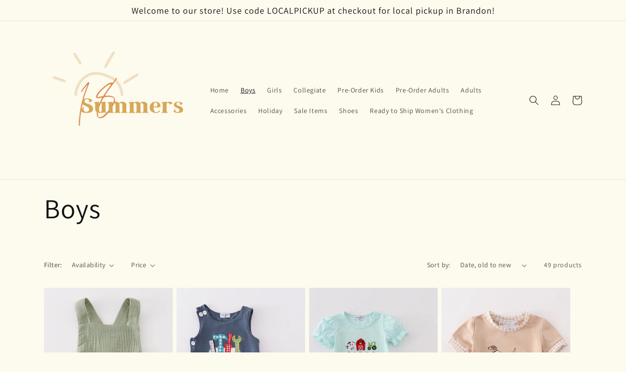

--- FILE ---
content_type: text/html; charset=utf-8
request_url: https://18summersms.com/collections/boys?page=2
body_size: 32589
content:
<!doctype html>
<html class="no-js" lang="en">
  <head>
    <meta charset="utf-8">
    <meta http-equiv="X-UA-Compatible" content="IE=edge">
    <meta name="viewport" content="width=device-width,initial-scale=1">
    <meta name="theme-color" content="">
    <link rel="canonical" href="https://18summersms.com/collections/boys?page=2">
    <link rel="preconnect" href="https://cdn.shopify.com" crossorigin><link rel="preconnect" href="https://fonts.shopifycdn.com" crossorigin><title>
      Boys
 &ndash; Page 2 &ndash; 18 Summers Children&#39;s Boutique (and more)</title>

    

    

<meta property="og:site_name" content="18 Summers Children&#39;s Boutique (and more)">
<meta property="og:url" content="https://18summersms.com/collections/boys?page=2">
<meta property="og:title" content="Boys">
<meta property="og:type" content="website">
<meta property="og:description" content="We offer children&#39;s clothing along with clothing options for the moms (and occasionally the dads)!"><meta property="og:image" content="http://18summersms.com/cdn/shop/files/18_Summers_1_0974e5ca-95b6-4456-8791-fca6c2574046.jpg?v=1685469961">
  <meta property="og:image:secure_url" content="https://18summersms.com/cdn/shop/files/18_Summers_1_0974e5ca-95b6-4456-8791-fca6c2574046.jpg?v=1685469961">
  <meta property="og:image:width" content="500">
  <meta property="og:image:height" content="500"><meta name="twitter:card" content="summary_large_image">
<meta name="twitter:title" content="Boys">
<meta name="twitter:description" content="We offer children&#39;s clothing along with clothing options for the moms (and occasionally the dads)!">


    <script src="//18summersms.com/cdn/shop/t/1/assets/constants.js?v=95358004781563950421685126833" defer="defer"></script>
    <script src="//18summersms.com/cdn/shop/t/1/assets/pubsub.js?v=2921868252632587581685126842" defer="defer"></script>
    <script src="//18summersms.com/cdn/shop/t/1/assets/global.js?v=127210358271191040921685126836" defer="defer"></script>
    <script>window.performance && window.performance.mark && window.performance.mark('shopify.content_for_header.start');</script><meta id="shopify-digital-wallet" name="shopify-digital-wallet" content="/76691734809/digital_wallets/dialog">
<meta name="shopify-checkout-api-token" content="a1a2338044019bda13d4b5e115e72198">
<meta id="in-context-paypal-metadata" data-shop-id="76691734809" data-venmo-supported="false" data-environment="production" data-locale="en_US" data-paypal-v4="true" data-currency="USD">
<link rel="alternate" type="application/atom+xml" title="Feed" href="/collections/boys.atom" />
<link rel="prev" href="/collections/boys?page=1">
<link rel="next" href="/collections/boys?page=3">
<link rel="alternate" type="application/json+oembed" href="https://18summersms.com/collections/boys.oembed?page=2">
<script async="async" src="/checkouts/internal/preloads.js?locale=en-US"></script>
<link rel="preconnect" href="https://shop.app" crossorigin="anonymous">
<script async="async" src="https://shop.app/checkouts/internal/preloads.js?locale=en-US&shop_id=76691734809" crossorigin="anonymous"></script>
<script id="apple-pay-shop-capabilities" type="application/json">{"shopId":76691734809,"countryCode":"US","currencyCode":"USD","merchantCapabilities":["supports3DS"],"merchantId":"gid:\/\/shopify\/Shop\/76691734809","merchantName":"18 Summers Children's Boutique (and more)","requiredBillingContactFields":["postalAddress","email","phone"],"requiredShippingContactFields":["postalAddress","email","phone"],"shippingType":"shipping","supportedNetworks":["visa","masterCard","amex","discover","elo","jcb"],"total":{"type":"pending","label":"18 Summers Children's Boutique (and more)","amount":"1.00"},"shopifyPaymentsEnabled":true,"supportsSubscriptions":true}</script>
<script id="shopify-features" type="application/json">{"accessToken":"a1a2338044019bda13d4b5e115e72198","betas":["rich-media-storefront-analytics"],"domain":"18summersms.com","predictiveSearch":true,"shopId":76691734809,"locale":"en"}</script>
<script>var Shopify = Shopify || {};
Shopify.shop = "d2686f.myshopify.com";
Shopify.locale = "en";
Shopify.currency = {"active":"USD","rate":"1.0"};
Shopify.country = "US";
Shopify.theme = {"name":"Dawn","id":150367207705,"schema_name":"Dawn","schema_version":"9.0.0","theme_store_id":887,"role":"main"};
Shopify.theme.handle = "null";
Shopify.theme.style = {"id":null,"handle":null};
Shopify.cdnHost = "18summersms.com/cdn";
Shopify.routes = Shopify.routes || {};
Shopify.routes.root = "/";</script>
<script type="module">!function(o){(o.Shopify=o.Shopify||{}).modules=!0}(window);</script>
<script>!function(o){function n(){var o=[];function n(){o.push(Array.prototype.slice.apply(arguments))}return n.q=o,n}var t=o.Shopify=o.Shopify||{};t.loadFeatures=n(),t.autoloadFeatures=n()}(window);</script>
<script>
  window.ShopifyPay = window.ShopifyPay || {};
  window.ShopifyPay.apiHost = "shop.app\/pay";
  window.ShopifyPay.redirectState = null;
</script>
<script id="shop-js-analytics" type="application/json">{"pageType":"collection"}</script>
<script defer="defer" async type="module" src="//18summersms.com/cdn/shopifycloud/shop-js/modules/v2/client.init-shop-cart-sync_BT-GjEfc.en.esm.js"></script>
<script defer="defer" async type="module" src="//18summersms.com/cdn/shopifycloud/shop-js/modules/v2/chunk.common_D58fp_Oc.esm.js"></script>
<script defer="defer" async type="module" src="//18summersms.com/cdn/shopifycloud/shop-js/modules/v2/chunk.modal_xMitdFEc.esm.js"></script>
<script type="module">
  await import("//18summersms.com/cdn/shopifycloud/shop-js/modules/v2/client.init-shop-cart-sync_BT-GjEfc.en.esm.js");
await import("//18summersms.com/cdn/shopifycloud/shop-js/modules/v2/chunk.common_D58fp_Oc.esm.js");
await import("//18summersms.com/cdn/shopifycloud/shop-js/modules/v2/chunk.modal_xMitdFEc.esm.js");

  window.Shopify.SignInWithShop?.initShopCartSync?.({"fedCMEnabled":true,"windoidEnabled":true});

</script>
<script>
  window.Shopify = window.Shopify || {};
  if (!window.Shopify.featureAssets) window.Shopify.featureAssets = {};
  window.Shopify.featureAssets['shop-js'] = {"shop-cart-sync":["modules/v2/client.shop-cart-sync_DZOKe7Ll.en.esm.js","modules/v2/chunk.common_D58fp_Oc.esm.js","modules/v2/chunk.modal_xMitdFEc.esm.js"],"init-fed-cm":["modules/v2/client.init-fed-cm_B6oLuCjv.en.esm.js","modules/v2/chunk.common_D58fp_Oc.esm.js","modules/v2/chunk.modal_xMitdFEc.esm.js"],"shop-cash-offers":["modules/v2/client.shop-cash-offers_D2sdYoxE.en.esm.js","modules/v2/chunk.common_D58fp_Oc.esm.js","modules/v2/chunk.modal_xMitdFEc.esm.js"],"shop-login-button":["modules/v2/client.shop-login-button_QeVjl5Y3.en.esm.js","modules/v2/chunk.common_D58fp_Oc.esm.js","modules/v2/chunk.modal_xMitdFEc.esm.js"],"pay-button":["modules/v2/client.pay-button_DXTOsIq6.en.esm.js","modules/v2/chunk.common_D58fp_Oc.esm.js","modules/v2/chunk.modal_xMitdFEc.esm.js"],"shop-button":["modules/v2/client.shop-button_DQZHx9pm.en.esm.js","modules/v2/chunk.common_D58fp_Oc.esm.js","modules/v2/chunk.modal_xMitdFEc.esm.js"],"avatar":["modules/v2/client.avatar_BTnouDA3.en.esm.js"],"init-windoid":["modules/v2/client.init-windoid_CR1B-cfM.en.esm.js","modules/v2/chunk.common_D58fp_Oc.esm.js","modules/v2/chunk.modal_xMitdFEc.esm.js"],"init-shop-for-new-customer-accounts":["modules/v2/client.init-shop-for-new-customer-accounts_C_vY_xzh.en.esm.js","modules/v2/client.shop-login-button_QeVjl5Y3.en.esm.js","modules/v2/chunk.common_D58fp_Oc.esm.js","modules/v2/chunk.modal_xMitdFEc.esm.js"],"init-shop-email-lookup-coordinator":["modules/v2/client.init-shop-email-lookup-coordinator_BI7n9ZSv.en.esm.js","modules/v2/chunk.common_D58fp_Oc.esm.js","modules/v2/chunk.modal_xMitdFEc.esm.js"],"init-shop-cart-sync":["modules/v2/client.init-shop-cart-sync_BT-GjEfc.en.esm.js","modules/v2/chunk.common_D58fp_Oc.esm.js","modules/v2/chunk.modal_xMitdFEc.esm.js"],"shop-toast-manager":["modules/v2/client.shop-toast-manager_DiYdP3xc.en.esm.js","modules/v2/chunk.common_D58fp_Oc.esm.js","modules/v2/chunk.modal_xMitdFEc.esm.js"],"init-customer-accounts":["modules/v2/client.init-customer-accounts_D9ZNqS-Q.en.esm.js","modules/v2/client.shop-login-button_QeVjl5Y3.en.esm.js","modules/v2/chunk.common_D58fp_Oc.esm.js","modules/v2/chunk.modal_xMitdFEc.esm.js"],"init-customer-accounts-sign-up":["modules/v2/client.init-customer-accounts-sign-up_iGw4briv.en.esm.js","modules/v2/client.shop-login-button_QeVjl5Y3.en.esm.js","modules/v2/chunk.common_D58fp_Oc.esm.js","modules/v2/chunk.modal_xMitdFEc.esm.js"],"shop-follow-button":["modules/v2/client.shop-follow-button_CqMgW2wH.en.esm.js","modules/v2/chunk.common_D58fp_Oc.esm.js","modules/v2/chunk.modal_xMitdFEc.esm.js"],"checkout-modal":["modules/v2/client.checkout-modal_xHeaAweL.en.esm.js","modules/v2/chunk.common_D58fp_Oc.esm.js","modules/v2/chunk.modal_xMitdFEc.esm.js"],"shop-login":["modules/v2/client.shop-login_D91U-Q7h.en.esm.js","modules/v2/chunk.common_D58fp_Oc.esm.js","modules/v2/chunk.modal_xMitdFEc.esm.js"],"lead-capture":["modules/v2/client.lead-capture_BJmE1dJe.en.esm.js","modules/v2/chunk.common_D58fp_Oc.esm.js","modules/v2/chunk.modal_xMitdFEc.esm.js"],"payment-terms":["modules/v2/client.payment-terms_Ci9AEqFq.en.esm.js","modules/v2/chunk.common_D58fp_Oc.esm.js","modules/v2/chunk.modal_xMitdFEc.esm.js"]};
</script>
<script id="__st">var __st={"a":76691734809,"offset":-21600,"reqid":"cec9d80d-f615-45f6-adfa-5e81f0696e6d-1769416444","pageurl":"18summersms.com\/collections\/boys?page=2","u":"7190103b7680","p":"collection","rtyp":"collection","rid":451653304601};</script>
<script>window.ShopifyPaypalV4VisibilityTracking = true;</script>
<script id="captcha-bootstrap">!function(){'use strict';const t='contact',e='account',n='new_comment',o=[[t,t],['blogs',n],['comments',n],[t,'customer']],c=[[e,'customer_login'],[e,'guest_login'],[e,'recover_customer_password'],[e,'create_customer']],r=t=>t.map((([t,e])=>`form[action*='/${t}']:not([data-nocaptcha='true']) input[name='form_type'][value='${e}']`)).join(','),a=t=>()=>t?[...document.querySelectorAll(t)].map((t=>t.form)):[];function s(){const t=[...o],e=r(t);return a(e)}const i='password',u='form_key',d=['recaptcha-v3-token','g-recaptcha-response','h-captcha-response',i],f=()=>{try{return window.sessionStorage}catch{return}},m='__shopify_v',_=t=>t.elements[u];function p(t,e,n=!1){try{const o=window.sessionStorage,c=JSON.parse(o.getItem(e)),{data:r}=function(t){const{data:e,action:n}=t;return t[m]||n?{data:e,action:n}:{data:t,action:n}}(c);for(const[e,n]of Object.entries(r))t.elements[e]&&(t.elements[e].value=n);n&&o.removeItem(e)}catch(o){console.error('form repopulation failed',{error:o})}}const l='form_type',E='cptcha';function T(t){t.dataset[E]=!0}const w=window,h=w.document,L='Shopify',v='ce_forms',y='captcha';let A=!1;((t,e)=>{const n=(g='f06e6c50-85a8-45c8-87d0-21a2b65856fe',I='https://cdn.shopify.com/shopifycloud/storefront-forms-hcaptcha/ce_storefront_forms_captcha_hcaptcha.v1.5.2.iife.js',D={infoText:'Protected by hCaptcha',privacyText:'Privacy',termsText:'Terms'},(t,e,n)=>{const o=w[L][v],c=o.bindForm;if(c)return c(t,g,e,D).then(n);var r;o.q.push([[t,g,e,D],n]),r=I,A||(h.body.append(Object.assign(h.createElement('script'),{id:'captcha-provider',async:!0,src:r})),A=!0)});var g,I,D;w[L]=w[L]||{},w[L][v]=w[L][v]||{},w[L][v].q=[],w[L][y]=w[L][y]||{},w[L][y].protect=function(t,e){n(t,void 0,e),T(t)},Object.freeze(w[L][y]),function(t,e,n,w,h,L){const[v,y,A,g]=function(t,e,n){const i=e?o:[],u=t?c:[],d=[...i,...u],f=r(d),m=r(i),_=r(d.filter((([t,e])=>n.includes(e))));return[a(f),a(m),a(_),s()]}(w,h,L),I=t=>{const e=t.target;return e instanceof HTMLFormElement?e:e&&e.form},D=t=>v().includes(t);t.addEventListener('submit',(t=>{const e=I(t);if(!e)return;const n=D(e)&&!e.dataset.hcaptchaBound&&!e.dataset.recaptchaBound,o=_(e),c=g().includes(e)&&(!o||!o.value);(n||c)&&t.preventDefault(),c&&!n&&(function(t){try{if(!f())return;!function(t){const e=f();if(!e)return;const n=_(t);if(!n)return;const o=n.value;o&&e.removeItem(o)}(t);const e=Array.from(Array(32),(()=>Math.random().toString(36)[2])).join('');!function(t,e){_(t)||t.append(Object.assign(document.createElement('input'),{type:'hidden',name:u})),t.elements[u].value=e}(t,e),function(t,e){const n=f();if(!n)return;const o=[...t.querySelectorAll(`input[type='${i}']`)].map((({name:t})=>t)),c=[...d,...o],r={};for(const[a,s]of new FormData(t).entries())c.includes(a)||(r[a]=s);n.setItem(e,JSON.stringify({[m]:1,action:t.action,data:r}))}(t,e)}catch(e){console.error('failed to persist form',e)}}(e),e.submit())}));const S=(t,e)=>{t&&!t.dataset[E]&&(n(t,e.some((e=>e===t))),T(t))};for(const o of['focusin','change'])t.addEventListener(o,(t=>{const e=I(t);D(e)&&S(e,y())}));const B=e.get('form_key'),M=e.get(l),P=B&&M;t.addEventListener('DOMContentLoaded',(()=>{const t=y();if(P)for(const e of t)e.elements[l].value===M&&p(e,B);[...new Set([...A(),...v().filter((t=>'true'===t.dataset.shopifyCaptcha))])].forEach((e=>S(e,t)))}))}(h,new URLSearchParams(w.location.search),n,t,e,['guest_login'])})(!0,!0)}();</script>
<script integrity="sha256-4kQ18oKyAcykRKYeNunJcIwy7WH5gtpwJnB7kiuLZ1E=" data-source-attribution="shopify.loadfeatures" defer="defer" src="//18summersms.com/cdn/shopifycloud/storefront/assets/storefront/load_feature-a0a9edcb.js" crossorigin="anonymous"></script>
<script crossorigin="anonymous" defer="defer" src="//18summersms.com/cdn/shopifycloud/storefront/assets/shopify_pay/storefront-65b4c6d7.js?v=20250812"></script>
<script data-source-attribution="shopify.dynamic_checkout.dynamic.init">var Shopify=Shopify||{};Shopify.PaymentButton=Shopify.PaymentButton||{isStorefrontPortableWallets:!0,init:function(){window.Shopify.PaymentButton.init=function(){};var t=document.createElement("script");t.src="https://18summersms.com/cdn/shopifycloud/portable-wallets/latest/portable-wallets.en.js",t.type="module",document.head.appendChild(t)}};
</script>
<script data-source-attribution="shopify.dynamic_checkout.buyer_consent">
  function portableWalletsHideBuyerConsent(e){var t=document.getElementById("shopify-buyer-consent"),n=document.getElementById("shopify-subscription-policy-button");t&&n&&(t.classList.add("hidden"),t.setAttribute("aria-hidden","true"),n.removeEventListener("click",e))}function portableWalletsShowBuyerConsent(e){var t=document.getElementById("shopify-buyer-consent"),n=document.getElementById("shopify-subscription-policy-button");t&&n&&(t.classList.remove("hidden"),t.removeAttribute("aria-hidden"),n.addEventListener("click",e))}window.Shopify?.PaymentButton&&(window.Shopify.PaymentButton.hideBuyerConsent=portableWalletsHideBuyerConsent,window.Shopify.PaymentButton.showBuyerConsent=portableWalletsShowBuyerConsent);
</script>
<script data-source-attribution="shopify.dynamic_checkout.cart.bootstrap">document.addEventListener("DOMContentLoaded",(function(){function t(){return document.querySelector("shopify-accelerated-checkout-cart, shopify-accelerated-checkout")}if(t())Shopify.PaymentButton.init();else{new MutationObserver((function(e,n){t()&&(Shopify.PaymentButton.init(),n.disconnect())})).observe(document.body,{childList:!0,subtree:!0})}}));
</script>
<link id="shopify-accelerated-checkout-styles" rel="stylesheet" media="screen" href="https://18summersms.com/cdn/shopifycloud/portable-wallets/latest/accelerated-checkout-backwards-compat.css" crossorigin="anonymous">
<style id="shopify-accelerated-checkout-cart">
        #shopify-buyer-consent {
  margin-top: 1em;
  display: inline-block;
  width: 100%;
}

#shopify-buyer-consent.hidden {
  display: none;
}

#shopify-subscription-policy-button {
  background: none;
  border: none;
  padding: 0;
  text-decoration: underline;
  font-size: inherit;
  cursor: pointer;
}

#shopify-subscription-policy-button::before {
  box-shadow: none;
}

      </style>
<script id="sections-script" data-sections="header" defer="defer" src="//18summersms.com/cdn/shop/t/1/compiled_assets/scripts.js?v=734"></script>
<script>window.performance && window.performance.mark && window.performance.mark('shopify.content_for_header.end');</script>


    <style data-shopify>
      @font-face {
  font-family: Assistant;
  font-weight: 400;
  font-style: normal;
  font-display: swap;
  src: url("//18summersms.com/cdn/fonts/assistant/assistant_n4.9120912a469cad1cc292572851508ca49d12e768.woff2") format("woff2"),
       url("//18summersms.com/cdn/fonts/assistant/assistant_n4.6e9875ce64e0fefcd3f4446b7ec9036b3ddd2985.woff") format("woff");
}

      @font-face {
  font-family: Assistant;
  font-weight: 700;
  font-style: normal;
  font-display: swap;
  src: url("//18summersms.com/cdn/fonts/assistant/assistant_n7.bf44452348ec8b8efa3aa3068825305886b1c83c.woff2") format("woff2"),
       url("//18summersms.com/cdn/fonts/assistant/assistant_n7.0c887fee83f6b3bda822f1150b912c72da0f7b64.woff") format("woff");
}

      
      
      @font-face {
  font-family: Assistant;
  font-weight: 400;
  font-style: normal;
  font-display: swap;
  src: url("//18summersms.com/cdn/fonts/assistant/assistant_n4.9120912a469cad1cc292572851508ca49d12e768.woff2") format("woff2"),
       url("//18summersms.com/cdn/fonts/assistant/assistant_n4.6e9875ce64e0fefcd3f4446b7ec9036b3ddd2985.woff") format("woff");
}


      :root {
        --font-body-family: Assistant, sans-serif;
        --font-body-style: normal;
        --font-body-weight: 400;
        --font-body-weight-bold: 700;

        --font-heading-family: Assistant, sans-serif;
        --font-heading-style: normal;
        --font-heading-weight: 400;

        --font-body-scale: 1.0;
        --font-heading-scale: 1.4;

        --color-base-text: 18, 18, 18;
        --color-shadow: 18, 18, 18;
        --color-base-background-1: 253, 250, 238;
        --color-base-background-2: 243, 243, 243;
        --color-base-solid-button-labels: 255, 255, 255;
        --color-base-outline-button-labels: 18, 18, 18;
        --color-base-accent-1: 18, 18, 18;
        --color-base-accent-2: 51, 79, 180;
        --payment-terms-background-color: #fdfaee;

        --gradient-base-background-1: #fdfaee;
        --gradient-base-background-2: #f3f3f3;
        --gradient-base-accent-1: #121212;
        --gradient-base-accent-2: #334fb4;

        --media-padding: px;
        --media-border-opacity: 0.05;
        --media-border-width: 1px;
        --media-radius: 0px;
        --media-shadow-opacity: 0.0;
        --media-shadow-horizontal-offset: 0px;
        --media-shadow-vertical-offset: 4px;
        --media-shadow-blur-radius: 5px;
        --media-shadow-visible: 0;

        --page-width: 120rem;
        --page-width-margin: 0rem;

        --product-card-image-padding: 0.0rem;
        --product-card-corner-radius: 0.0rem;
        --product-card-text-alignment: left;
        --product-card-border-width: 0.0rem;
        --product-card-border-opacity: 0.1;
        --product-card-shadow-opacity: 0.0;
        --product-card-shadow-visible: 0;
        --product-card-shadow-horizontal-offset: 0.0rem;
        --product-card-shadow-vertical-offset: 0.4rem;
        --product-card-shadow-blur-radius: 0.5rem;

        --collection-card-image-padding: 0.0rem;
        --collection-card-corner-radius: 0.0rem;
        --collection-card-text-alignment: left;
        --collection-card-border-width: 0.0rem;
        --collection-card-border-opacity: 0.1;
        --collection-card-shadow-opacity: 0.0;
        --collection-card-shadow-visible: 0;
        --collection-card-shadow-horizontal-offset: 0.0rem;
        --collection-card-shadow-vertical-offset: 0.4rem;
        --collection-card-shadow-blur-radius: 0.5rem;

        --blog-card-image-padding: 0.0rem;
        --blog-card-corner-radius: 0.0rem;
        --blog-card-text-alignment: left;
        --blog-card-border-width: 0.0rem;
        --blog-card-border-opacity: 0.1;
        --blog-card-shadow-opacity: 0.0;
        --blog-card-shadow-visible: 0;
        --blog-card-shadow-horizontal-offset: 0.0rem;
        --blog-card-shadow-vertical-offset: 0.4rem;
        --blog-card-shadow-blur-radius: 0.5rem;

        --badge-corner-radius: 4.0rem;

        --popup-border-width: 1px;
        --popup-border-opacity: 0.1;
        --popup-corner-radius: 0px;
        --popup-shadow-opacity: 0.0;
        --popup-shadow-horizontal-offset: 0px;
        --popup-shadow-vertical-offset: 4px;
        --popup-shadow-blur-radius: 5px;

        --drawer-border-width: 1px;
        --drawer-border-opacity: 0.1;
        --drawer-shadow-opacity: 0.0;
        --drawer-shadow-horizontal-offset: 0px;
        --drawer-shadow-vertical-offset: 4px;
        --drawer-shadow-blur-radius: 5px;

        --spacing-sections-desktop: 0px;
        --spacing-sections-mobile: 0px;

        --grid-desktop-vertical-spacing: 8px;
        --grid-desktop-horizontal-spacing: 8px;
        --grid-mobile-vertical-spacing: 4px;
        --grid-mobile-horizontal-spacing: 4px;

        --text-boxes-border-opacity: 0.1;
        --text-boxes-border-width: 0px;
        --text-boxes-radius: 0px;
        --text-boxes-shadow-opacity: 0.0;
        --text-boxes-shadow-visible: 0;
        --text-boxes-shadow-horizontal-offset: 0px;
        --text-boxes-shadow-vertical-offset: 4px;
        --text-boxes-shadow-blur-radius: 5px;

        --buttons-radius: 0px;
        --buttons-radius-outset: 0px;
        --buttons-border-width: 1px;
        --buttons-border-opacity: 1.0;
        --buttons-shadow-opacity: 0.0;
        --buttons-shadow-visible: 0;
        --buttons-shadow-horizontal-offset: 0px;
        --buttons-shadow-vertical-offset: 4px;
        --buttons-shadow-blur-radius: 5px;
        --buttons-border-offset: 0px;

        --inputs-radius: 0px;
        --inputs-border-width: 1px;
        --inputs-border-opacity: 0.55;
        --inputs-shadow-opacity: 0.0;
        --inputs-shadow-horizontal-offset: 0px;
        --inputs-margin-offset: 0px;
        --inputs-shadow-vertical-offset: 4px;
        --inputs-shadow-blur-radius: 5px;
        --inputs-radius-outset: 0px;

        --variant-pills-radius: 40px;
        --variant-pills-border-width: 1px;
        --variant-pills-border-opacity: 0.55;
        --variant-pills-shadow-opacity: 0.0;
        --variant-pills-shadow-horizontal-offset: 0px;
        --variant-pills-shadow-vertical-offset: 4px;
        --variant-pills-shadow-blur-radius: 5px;
      }

      *,
      *::before,
      *::after {
        box-sizing: inherit;
      }

      html {
        box-sizing: border-box;
        font-size: calc(var(--font-body-scale) * 62.5%);
        height: 100%;
      }

      body {
        display: grid;
        grid-template-rows: auto auto 1fr auto;
        grid-template-columns: 100%;
        min-height: 100%;
        margin: 0;
        font-size: 1.5rem;
        letter-spacing: 0.06rem;
        line-height: calc(1 + 0.8 / var(--font-body-scale));
        font-family: var(--font-body-family);
        font-style: var(--font-body-style);
        font-weight: var(--font-body-weight);
      }

      @media screen and (min-width: 750px) {
        body {
          font-size: 1.6rem;
        }
      }
    </style>

    <link href="//18summersms.com/cdn/shop/t/1/assets/base.css?v=140624990073879848751685126812" rel="stylesheet" type="text/css" media="all" />
<link rel="preload" as="font" href="//18summersms.com/cdn/fonts/assistant/assistant_n4.9120912a469cad1cc292572851508ca49d12e768.woff2" type="font/woff2" crossorigin><link rel="preload" as="font" href="//18summersms.com/cdn/fonts/assistant/assistant_n4.9120912a469cad1cc292572851508ca49d12e768.woff2" type="font/woff2" crossorigin><link rel="stylesheet" href="//18summersms.com/cdn/shop/t/1/assets/component-predictive-search.css?v=85913294783299393391685126828" media="print" onload="this.media='all'"><script>document.documentElement.className = document.documentElement.className.replace('no-js', 'js');
    if (Shopify.designMode) {
      document.documentElement.classList.add('shopify-design-mode');
    }
    </script>
  <link href="https://monorail-edge.shopifysvc.com" rel="dns-prefetch">
<script>(function(){if ("sendBeacon" in navigator && "performance" in window) {try {var session_token_from_headers = performance.getEntriesByType('navigation')[0].serverTiming.find(x => x.name == '_s').description;} catch {var session_token_from_headers = undefined;}var session_cookie_matches = document.cookie.match(/_shopify_s=([^;]*)/);var session_token_from_cookie = session_cookie_matches && session_cookie_matches.length === 2 ? session_cookie_matches[1] : "";var session_token = session_token_from_headers || session_token_from_cookie || "";function handle_abandonment_event(e) {var entries = performance.getEntries().filter(function(entry) {return /monorail-edge.shopifysvc.com/.test(entry.name);});if (!window.abandonment_tracked && entries.length === 0) {window.abandonment_tracked = true;var currentMs = Date.now();var navigation_start = performance.timing.navigationStart;var payload = {shop_id: 76691734809,url: window.location.href,navigation_start,duration: currentMs - navigation_start,session_token,page_type: "collection"};window.navigator.sendBeacon("https://monorail-edge.shopifysvc.com/v1/produce", JSON.stringify({schema_id: "online_store_buyer_site_abandonment/1.1",payload: payload,metadata: {event_created_at_ms: currentMs,event_sent_at_ms: currentMs}}));}}window.addEventListener('pagehide', handle_abandonment_event);}}());</script>
<script id="web-pixels-manager-setup">(function e(e,d,r,n,o){if(void 0===o&&(o={}),!Boolean(null===(a=null===(i=window.Shopify)||void 0===i?void 0:i.analytics)||void 0===a?void 0:a.replayQueue)){var i,a;window.Shopify=window.Shopify||{};var t=window.Shopify;t.analytics=t.analytics||{};var s=t.analytics;s.replayQueue=[],s.publish=function(e,d,r){return s.replayQueue.push([e,d,r]),!0};try{self.performance.mark("wpm:start")}catch(e){}var l=function(){var e={modern:/Edge?\/(1{2}[4-9]|1[2-9]\d|[2-9]\d{2}|\d{4,})\.\d+(\.\d+|)|Firefox\/(1{2}[4-9]|1[2-9]\d|[2-9]\d{2}|\d{4,})\.\d+(\.\d+|)|Chrom(ium|e)\/(9{2}|\d{3,})\.\d+(\.\d+|)|(Maci|X1{2}).+ Version\/(15\.\d+|(1[6-9]|[2-9]\d|\d{3,})\.\d+)([,.]\d+|)( \(\w+\)|)( Mobile\/\w+|) Safari\/|Chrome.+OPR\/(9{2}|\d{3,})\.\d+\.\d+|(CPU[ +]OS|iPhone[ +]OS|CPU[ +]iPhone|CPU IPhone OS|CPU iPad OS)[ +]+(15[._]\d+|(1[6-9]|[2-9]\d|\d{3,})[._]\d+)([._]\d+|)|Android:?[ /-](13[3-9]|1[4-9]\d|[2-9]\d{2}|\d{4,})(\.\d+|)(\.\d+|)|Android.+Firefox\/(13[5-9]|1[4-9]\d|[2-9]\d{2}|\d{4,})\.\d+(\.\d+|)|Android.+Chrom(ium|e)\/(13[3-9]|1[4-9]\d|[2-9]\d{2}|\d{4,})\.\d+(\.\d+|)|SamsungBrowser\/([2-9]\d|\d{3,})\.\d+/,legacy:/Edge?\/(1[6-9]|[2-9]\d|\d{3,})\.\d+(\.\d+|)|Firefox\/(5[4-9]|[6-9]\d|\d{3,})\.\d+(\.\d+|)|Chrom(ium|e)\/(5[1-9]|[6-9]\d|\d{3,})\.\d+(\.\d+|)([\d.]+$|.*Safari\/(?![\d.]+ Edge\/[\d.]+$))|(Maci|X1{2}).+ Version\/(10\.\d+|(1[1-9]|[2-9]\d|\d{3,})\.\d+)([,.]\d+|)( \(\w+\)|)( Mobile\/\w+|) Safari\/|Chrome.+OPR\/(3[89]|[4-9]\d|\d{3,})\.\d+\.\d+|(CPU[ +]OS|iPhone[ +]OS|CPU[ +]iPhone|CPU IPhone OS|CPU iPad OS)[ +]+(10[._]\d+|(1[1-9]|[2-9]\d|\d{3,})[._]\d+)([._]\d+|)|Android:?[ /-](13[3-9]|1[4-9]\d|[2-9]\d{2}|\d{4,})(\.\d+|)(\.\d+|)|Mobile Safari.+OPR\/([89]\d|\d{3,})\.\d+\.\d+|Android.+Firefox\/(13[5-9]|1[4-9]\d|[2-9]\d{2}|\d{4,})\.\d+(\.\d+|)|Android.+Chrom(ium|e)\/(13[3-9]|1[4-9]\d|[2-9]\d{2}|\d{4,})\.\d+(\.\d+|)|Android.+(UC? ?Browser|UCWEB|U3)[ /]?(15\.([5-9]|\d{2,})|(1[6-9]|[2-9]\d|\d{3,})\.\d+)\.\d+|SamsungBrowser\/(5\.\d+|([6-9]|\d{2,})\.\d+)|Android.+MQ{2}Browser\/(14(\.(9|\d{2,})|)|(1[5-9]|[2-9]\d|\d{3,})(\.\d+|))(\.\d+|)|K[Aa][Ii]OS\/(3\.\d+|([4-9]|\d{2,})\.\d+)(\.\d+|)/},d=e.modern,r=e.legacy,n=navigator.userAgent;return n.match(d)?"modern":n.match(r)?"legacy":"unknown"}(),u="modern"===l?"modern":"legacy",c=(null!=n?n:{modern:"",legacy:""})[u],f=function(e){return[e.baseUrl,"/wpm","/b",e.hashVersion,"modern"===e.buildTarget?"m":"l",".js"].join("")}({baseUrl:d,hashVersion:r,buildTarget:u}),m=function(e){var d=e.version,r=e.bundleTarget,n=e.surface,o=e.pageUrl,i=e.monorailEndpoint;return{emit:function(e){var a=e.status,t=e.errorMsg,s=(new Date).getTime(),l=JSON.stringify({metadata:{event_sent_at_ms:s},events:[{schema_id:"web_pixels_manager_load/3.1",payload:{version:d,bundle_target:r,page_url:o,status:a,surface:n,error_msg:t},metadata:{event_created_at_ms:s}}]});if(!i)return console&&console.warn&&console.warn("[Web Pixels Manager] No Monorail endpoint provided, skipping logging."),!1;try{return self.navigator.sendBeacon.bind(self.navigator)(i,l)}catch(e){}var u=new XMLHttpRequest;try{return u.open("POST",i,!0),u.setRequestHeader("Content-Type","text/plain"),u.send(l),!0}catch(e){return console&&console.warn&&console.warn("[Web Pixels Manager] Got an unhandled error while logging to Monorail."),!1}}}}({version:r,bundleTarget:l,surface:e.surface,pageUrl:self.location.href,monorailEndpoint:e.monorailEndpoint});try{o.browserTarget=l,function(e){var d=e.src,r=e.async,n=void 0===r||r,o=e.onload,i=e.onerror,a=e.sri,t=e.scriptDataAttributes,s=void 0===t?{}:t,l=document.createElement("script"),u=document.querySelector("head"),c=document.querySelector("body");if(l.async=n,l.src=d,a&&(l.integrity=a,l.crossOrigin="anonymous"),s)for(var f in s)if(Object.prototype.hasOwnProperty.call(s,f))try{l.dataset[f]=s[f]}catch(e){}if(o&&l.addEventListener("load",o),i&&l.addEventListener("error",i),u)u.appendChild(l);else{if(!c)throw new Error("Did not find a head or body element to append the script");c.appendChild(l)}}({src:f,async:!0,onload:function(){if(!function(){var e,d;return Boolean(null===(d=null===(e=window.Shopify)||void 0===e?void 0:e.analytics)||void 0===d?void 0:d.initialized)}()){var d=window.webPixelsManager.init(e)||void 0;if(d){var r=window.Shopify.analytics;r.replayQueue.forEach((function(e){var r=e[0],n=e[1],o=e[2];d.publishCustomEvent(r,n,o)})),r.replayQueue=[],r.publish=d.publishCustomEvent,r.visitor=d.visitor,r.initialized=!0}}},onerror:function(){return m.emit({status:"failed",errorMsg:"".concat(f," has failed to load")})},sri:function(e){var d=/^sha384-[A-Za-z0-9+/=]+$/;return"string"==typeof e&&d.test(e)}(c)?c:"",scriptDataAttributes:o}),m.emit({status:"loading"})}catch(e){m.emit({status:"failed",errorMsg:(null==e?void 0:e.message)||"Unknown error"})}}})({shopId: 76691734809,storefrontBaseUrl: "https://18summersms.com",extensionsBaseUrl: "https://extensions.shopifycdn.com/cdn/shopifycloud/web-pixels-manager",monorailEndpoint: "https://monorail-edge.shopifysvc.com/unstable/produce_batch",surface: "storefront-renderer",enabledBetaFlags: ["2dca8a86"],webPixelsConfigList: [{"id":"1403715865","configuration":"{\"pixelCode\":\"D0U8SIRC77U9P401EH6G\"}","eventPayloadVersion":"v1","runtimeContext":"STRICT","scriptVersion":"22e92c2ad45662f435e4801458fb78cc","type":"APP","apiClientId":4383523,"privacyPurposes":["ANALYTICS","MARKETING","SALE_OF_DATA"],"dataSharingAdjustments":{"protectedCustomerApprovalScopes":["read_customer_address","read_customer_email","read_customer_name","read_customer_personal_data","read_customer_phone"]}},{"id":"shopify-app-pixel","configuration":"{}","eventPayloadVersion":"v1","runtimeContext":"STRICT","scriptVersion":"0450","apiClientId":"shopify-pixel","type":"APP","privacyPurposes":["ANALYTICS","MARKETING"]},{"id":"shopify-custom-pixel","eventPayloadVersion":"v1","runtimeContext":"LAX","scriptVersion":"0450","apiClientId":"shopify-pixel","type":"CUSTOM","privacyPurposes":["ANALYTICS","MARKETING"]}],isMerchantRequest: false,initData: {"shop":{"name":"18 Summers Children's Boutique (and more)","paymentSettings":{"currencyCode":"USD"},"myshopifyDomain":"d2686f.myshopify.com","countryCode":"US","storefrontUrl":"https:\/\/18summersms.com"},"customer":null,"cart":null,"checkout":null,"productVariants":[],"purchasingCompany":null},},"https://18summersms.com/cdn","fcfee988w5aeb613cpc8e4bc33m6693e112",{"modern":"","legacy":""},{"shopId":"76691734809","storefrontBaseUrl":"https:\/\/18summersms.com","extensionBaseUrl":"https:\/\/extensions.shopifycdn.com\/cdn\/shopifycloud\/web-pixels-manager","surface":"storefront-renderer","enabledBetaFlags":"[\"2dca8a86\"]","isMerchantRequest":"false","hashVersion":"fcfee988w5aeb613cpc8e4bc33m6693e112","publish":"custom","events":"[[\"page_viewed\",{}],[\"collection_viewed\",{\"collection\":{\"id\":\"451653304601\",\"title\":\"Boys\",\"productVariants\":[{\"price\":{\"amount\":18.0,\"currencyCode\":\"USD\"},\"product\":{\"title\":\"Muslin Bubbles\",\"vendor\":\"Honeydew\",\"id\":\"9889544929561\",\"untranslatedTitle\":\"Muslin Bubbles\",\"url\":\"\/products\/untitled-mar21_13-51\",\"type\":\"\"},\"id\":\"50572306776345\",\"image\":{\"src\":\"\/\/18summersms.com\/cdn\/shop\/files\/FullSizeRender_265a2d83-38b4-455f-be7c-1d4313cb9fab.jpg?v=1742583650\"},\"sku\":\"123\",\"title\":\"Caramel \/ 3mo\",\"untranslatedTitle\":\"Caramel \/ 3mo\"},{\"price\":{\"amount\":24.0,\"currencyCode\":\"USD\"},\"product\":{\"title\":\"Toolbox Appliqué Diaper Set\",\"vendor\":\"Deep South Booth\",\"id\":\"9889554071833\",\"untranslatedTitle\":\"Toolbox Appliqué Diaper Set\",\"url\":\"\/products\/toolbox-applique-diaper-set\",\"type\":\"\"},\"id\":\"50572342460697\",\"image\":{\"src\":\"\/\/18summersms.com\/cdn\/shop\/files\/FullSizeRender_16bd88f5-778c-4206-a6f8-dac590b5dbeb.jpg?v=1742584827\"},\"sku\":\"134\",\"title\":\"3mo\",\"untranslatedTitle\":\"3mo\"},{\"price\":{\"amount\":20.0,\"currencyCode\":\"USD\"},\"product\":{\"title\":\"E-I-E-I-O Collection\",\"vendor\":\"Deep South Booth\",\"id\":\"9889556234521\",\"untranslatedTitle\":\"E-I-E-I-O Collection\",\"url\":\"\/products\/e-i-e-i-o-collection\",\"type\":\"\"},\"id\":\"50572362350873\",\"image\":{\"src\":\"\/\/18summersms.com\/cdn\/shop\/files\/FullSizeRender_39028ae7-39d1-4e01-91f7-c454e96fdc11.jpg?v=1742585643\"},\"sku\":\"143\",\"title\":\"Bubble \/ 6mo\",\"untranslatedTitle\":\"Bubble \/ 6mo\"},{\"price\":{\"amount\":20.0,\"currencyCode\":\"USD\"},\"product\":{\"title\":\"Daddy’s Hunting Buddy Collection\",\"vendor\":\"Deep South Booth\",\"id\":\"9889558102297\",\"untranslatedTitle\":\"Daddy’s Hunting Buddy Collection\",\"url\":\"\/products\/daddy-s-hunting-buddy-collection\",\"type\":\"\"},\"id\":\"50572371656985\",\"image\":{\"src\":\"\/\/18summersms.com\/cdn\/shop\/files\/FullSizeRender_a37dac6e-9c70-4dab-97a5-69265062cdfb.jpg?v=1742586135\"},\"sku\":\"145\",\"title\":\"Romper \/ 9mo\",\"untranslatedTitle\":\"Romper \/ 9mo\"},{\"price\":{\"amount\":18.0,\"currencyCode\":\"USD\"},\"product\":{\"title\":\"Camouflage Deer Shirt\",\"vendor\":\"Deep South Booth\",\"id\":\"9889559478553\",\"untranslatedTitle\":\"Camouflage Deer Shirt\",\"url\":\"\/products\/untitled-mar21_14-46\",\"type\":\"\"},\"id\":\"50572381487385\",\"image\":{\"src\":\"\/\/18summersms.com\/cdn\/shop\/files\/FullSizeRender_613776a2-43e3-45ab-8189-7e3393421335.jpg?v=1742586477\"},\"sku\":\"149\",\"title\":\"2T\",\"untranslatedTitle\":\"2T\"},{\"price\":{\"amount\":25.0,\"currencyCode\":\"USD\"},\"product\":{\"title\":\"Beige Car Embroidered Diaper Set\",\"vendor\":\"Deep South Booth\",\"id\":\"9889560920345\",\"untranslatedTitle\":\"Beige Car Embroidered Diaper Set\",\"url\":\"\/products\/beige-car-embroidered-diaper-set\",\"type\":\"\"},\"id\":\"50572424053017\",\"image\":{\"src\":\"\/\/18summersms.com\/cdn\/shop\/files\/FullSizeRender_d4e2d51f-ff8d-4ddf-a2e6-5e6a0265407f.jpg?v=1742587026\"},\"sku\":\"151\",\"title\":\"6mo\",\"untranslatedTitle\":\"6mo\"},{\"price\":{\"amount\":25.0,\"currencyCode\":\"USD\"},\"product\":{\"title\":\"Blue Stripe Construction Set\",\"vendor\":\"Deep South Booth\",\"id\":\"9889602863385\",\"untranslatedTitle\":\"Blue Stripe Construction Set\",\"url\":\"\/products\/untitled-mar21_15-22\",\"type\":\"\"},\"id\":\"50572502565145\",\"image\":{\"src\":\"\/\/18summersms.com\/cdn\/shop\/files\/FullSizeRender_53c3f821-ed4c-4709-8f9c-eef2f8ccba35.jpg?v=1742588713\"},\"sku\":\"155\",\"title\":\"2T\",\"untranslatedTitle\":\"2T\"},{\"price\":{\"amount\":10.0,\"currencyCode\":\"USD\"},\"product\":{\"title\":\"County Fair Collection\",\"vendor\":\"18 Summers\",\"id\":\"9889612857625\",\"untranslatedTitle\":\"County Fair Collection\",\"url\":\"\/products\/county-fair-collection\",\"type\":\"\"},\"id\":\"50572579373337\",\"image\":{\"src\":\"\/\/18summersms.com\/cdn\/shop\/files\/IMG-3044.jpg?v=1742590515\"},\"sku\":\"168\",\"title\":\"Bubble \/ 12-18mo\",\"untranslatedTitle\":\"Bubble \/ 12-18mo\"},{\"price\":{\"amount\":30.0,\"currencyCode\":\"USD\"},\"product\":{\"title\":\"Colorblock Sister\/Brother Collection\",\"vendor\":\"18 Summers\",\"id\":\"9889620885785\",\"untranslatedTitle\":\"Colorblock Sister\/Brother Collection\",\"url\":\"\/products\/colorblock-sister-brother-collection\",\"type\":\"\"},\"id\":\"50572636979481\",\"image\":{\"src\":\"\/\/18summersms.com\/cdn\/shop\/files\/FullSizeRender_33fb05c5-50b6-4c87-ba24-9f765a5b867a.heic?v=1742592192\"},\"sku\":\"174\",\"title\":\"3\/6mo \/ Bubble \/ Little Sister\",\"untranslatedTitle\":\"3\/6mo \/ Bubble \/ Little Sister\"},{\"price\":{\"amount\":8.0,\"currencyCode\":\"USD\"},\"product\":{\"title\":\"Checkered Shorts Set\",\"vendor\":\"Sasshine\",\"id\":\"9889720500505\",\"untranslatedTitle\":\"Checkered Shorts Set\",\"url\":\"\/products\/untitled-mar21_21-42\",\"type\":\"\"},\"id\":\"50573378257177\",\"image\":{\"src\":\"\/\/18summersms.com\/cdn\/shop\/files\/FullSizeRender_3462ce18-4a97-439b-89b3-6eb68c2d8087.heic?v=1759772802\"},\"sku\":\"659\",\"title\":\"Brown \/ 2T\",\"untranslatedTitle\":\"Brown \/ 2T\"},{\"price\":{\"amount\":24.0,\"currencyCode\":\"USD\"},\"product\":{\"title\":\"Southern Hyde Boy Tees\",\"vendor\":\"Deep South Booth\",\"id\":\"9935969616153\",\"untranslatedTitle\":\"Southern Hyde Boy Tees\",\"url\":\"\/products\/southern-hyde-boy-tees\",\"type\":\"\"},\"id\":\"51025781293337\",\"image\":{\"src\":\"\/\/18summersms.com\/cdn\/shop\/files\/518293707_122121402410878458_5102877044615080732_n.jpg?v=1752164173\"},\"sku\":\"916\",\"title\":\"Mama \/ L\",\"untranslatedTitle\":\"Mama \/ L\"},{\"price\":{\"amount\":28.0,\"currencyCode\":\"USD\"},\"product\":{\"title\":\"Back to School Collection\",\"vendor\":\"Gina Cathy\",\"id\":\"9964375539993\",\"untranslatedTitle\":\"Back to School Collection\",\"url\":\"\/products\/back-to-school-collection\",\"type\":\"\"},\"id\":\"50979849503001\",\"image\":{\"src\":\"\/\/18summersms.com\/cdn\/shop\/files\/510806283_122116768340878458_5478379721919518854_n.jpg?v=1751296415\"},\"sku\":null,\"title\":\"Girl Dress \/ 3T\",\"untranslatedTitle\":\"Girl Dress \/ 3T\"},{\"price\":{\"amount\":22.0,\"currencyCode\":\"USD\"},\"product\":{\"title\":\"Camo Hoodie\",\"vendor\":\"Deep South Booth\",\"id\":\"9994364977433\",\"untranslatedTitle\":\"Camo Hoodie\",\"url\":\"\/products\/camo-hoodie\",\"type\":\"\"},\"id\":\"51116676907289\",\"image\":{\"src\":\"\/\/18summersms.com\/cdn\/shop\/files\/IMG-2498.heic?v=1754073202\"},\"sku\":\"1021\",\"title\":\"4T\",\"untranslatedTitle\":\"4T\"},{\"price\":{\"amount\":25.0,\"currencyCode\":\"USD\"},\"product\":{\"title\":\"Performance Shorts\",\"vendor\":\"Deep South Booth\",\"id\":\"9995012866329\",\"untranslatedTitle\":\"Performance Shorts\",\"url\":\"\/products\/performance-shorts\",\"type\":\"\"},\"id\":\"51120852926745\",\"image\":{\"src\":\"\/\/18summersms.com\/cdn\/shop\/files\/IMG-3456.jpg?v=1740973131\"},\"sku\":null,\"title\":\"Duck Camo \/ 2T\",\"untranslatedTitle\":\"Duck Camo \/ 2T\"},{\"price\":{\"amount\":14.0,\"currencyCode\":\"USD\"},\"product\":{\"title\":\"Blue \u0026 Gray Jogger Set\",\"vendor\":\"Deep South Booth\",\"id\":\"10010848952601\",\"untranslatedTitle\":\"Blue \u0026 Gray Jogger Set\",\"url\":\"\/products\/blue-gray-jogger-set\",\"type\":\"\"},\"id\":\"51196868460825\",\"image\":{\"src\":\"\/\/18summersms.com\/cdn\/shop\/files\/FullSizeRender_0a220581-39e8-4f59-a9ff-98b9200a5c12.heic?v=1755829337\"},\"sku\":\"1001\",\"title\":\"3T\",\"untranslatedTitle\":\"3T\"},{\"price\":{\"amount\":18.0,\"currencyCode\":\"USD\"},\"product\":{\"title\":\"Personalized Summer Bubbles\",\"vendor\":\"18 Summers\",\"id\":\"10018004140313\",\"untranslatedTitle\":\"Personalized Summer Bubbles\",\"url\":\"\/products\/personalized-summer-bubbles\",\"type\":\"\"},\"id\":\"51229238526233\",\"image\":{\"src\":\"\/\/18summersms.com\/cdn\/shop\/files\/IMG-3958.heic?v=1756512236\"},\"sku\":\"1456\",\"title\":\"Hotty Toddy 12\/18M\",\"untranslatedTitle\":\"Hotty Toddy 12\/18M\"}]}}]]"});</script><script>
  window.ShopifyAnalytics = window.ShopifyAnalytics || {};
  window.ShopifyAnalytics.meta = window.ShopifyAnalytics.meta || {};
  window.ShopifyAnalytics.meta.currency = 'USD';
  var meta = {"products":[{"id":9889544929561,"gid":"gid:\/\/shopify\/Product\/9889544929561","vendor":"Honeydew","type":"","handle":"untitled-mar21_13-51","variants":[{"id":50572306776345,"price":1800,"name":"Muslin Bubbles - Caramel \/ 3mo","public_title":"Caramel \/ 3mo","sku":"123"},{"id":50572307202329,"price":1800,"name":"Muslin Bubbles - Caramel \/ 6mo","public_title":"Caramel \/ 6mo","sku":"124"},{"id":50572307235097,"price":1800,"name":"Muslin Bubbles - Caramel \/ 12mo","public_title":"Caramel \/ 12mo","sku":"125"},{"id":50572307333401,"price":1800,"name":"Muslin Bubbles - Sky blue \/ 12mo","public_title":"Sky blue \/ 12mo","sku":"126"},{"id":50572307366169,"price":1800,"name":"Muslin Bubbles - Sky blue \/ 18mo","public_title":"Sky blue \/ 18mo","sku":"127"},{"id":50572307431705,"price":1800,"name":"Muslin Bubbles - Sage \/ 12mo","public_title":"Sage \/ 12mo","sku":"121"},{"id":50572307464473,"price":1800,"name":"Muslin Bubbles - Sage \/ 18mo","public_title":"Sage \/ 18mo","sku":"122"},{"id":50572307726617,"price":1800,"name":"Muslin Bubbles - Dusty blue \/ 6mo","public_title":"Dusty blue \/ 6mo","sku":"119"},{"id":50572307759385,"price":1800,"name":"Muslin Bubbles - Dusty blue \/ 12mo","public_title":"Dusty blue \/ 12mo","sku":"120"}],"remote":false},{"id":9889554071833,"gid":"gid:\/\/shopify\/Product\/9889554071833","vendor":"Deep South Booth","type":"","handle":"toolbox-applique-diaper-set","variants":[{"id":50572342460697,"price":2400,"name":"Toolbox Appliqué Diaper Set - 3mo","public_title":"3mo","sku":"134"},{"id":50572342493465,"price":2400,"name":"Toolbox Appliqué Diaper Set - 18mo","public_title":"18mo","sku":"135"}],"remote":false},{"id":9889556234521,"gid":"gid:\/\/shopify\/Product\/9889556234521","vendor":"Deep South Booth","type":"","handle":"e-i-e-i-o-collection","variants":[{"id":50572362350873,"price":2000,"name":"E-I-E-I-O Collection - Bubble \/ 6mo","public_title":"Bubble \/ 6mo","sku":"143"},{"id":50572362383641,"price":2400,"name":"E-I-E-I-O Collection - Girl Diaper Set \/ 6mo","public_title":"Girl Diaper Set \/ 6mo","sku":"141"},{"id":50572362547481,"price":2000,"name":"E-I-E-I-O Collection - Bubble \/ 9mo","public_title":"Bubble \/ 9mo","sku":"144"},{"id":50572362580249,"price":2400,"name":"E-I-E-I-O Collection - Girl Diaper Set \/ 9mo","public_title":"Girl Diaper Set \/ 9mo","sku":"142"}],"remote":false},{"id":9889558102297,"gid":"gid:\/\/shopify\/Product\/9889558102297","vendor":"Deep South Booth","type":"","handle":"daddy-s-hunting-buddy-collection","variants":[{"id":50572371656985,"price":2000,"name":"Daddy’s Hunting Buddy Collection - Romper \/ 9mo","public_title":"Romper \/ 9mo","sku":"145"},{"id":50572372214041,"price":2000,"name":"Daddy’s Hunting Buddy Collection - Romper \/ 12mo","public_title":"Romper \/ 12mo","sku":"146"},{"id":50572372345113,"price":1800,"name":"Daddy’s Hunting Buddy Collection - Shirt \/ 2T","public_title":"Shirt \/ 2T","sku":"147"},{"id":50572372377881,"price":1800,"name":"Daddy’s Hunting Buddy Collection - Shirt \/ 3T","public_title":"Shirt \/ 3T","sku":"148"}],"remote":false},{"id":9889559478553,"gid":"gid:\/\/shopify\/Product\/9889559478553","vendor":"Deep South Booth","type":"","handle":"untitled-mar21_14-46","variants":[{"id":50572381487385,"price":1800,"name":"Camouflage Deer Shirt - 2T","public_title":"2T","sku":"149"},{"id":50572381520153,"price":1800,"name":"Camouflage Deer Shirt - 3T","public_title":"3T","sku":"150"}],"remote":false},{"id":9889560920345,"gid":"gid:\/\/shopify\/Product\/9889560920345","vendor":"Deep South Booth","type":"","handle":"beige-car-embroidered-diaper-set","variants":[{"id":50572424053017,"price":2500,"name":"Beige Car Embroidered Diaper Set - 6mo","public_title":"6mo","sku":"151"},{"id":50572424085785,"price":2500,"name":"Beige Car Embroidered Diaper Set - 9mo","public_title":"9mo","sku":"152"}],"remote":false},{"id":9889602863385,"gid":"gid:\/\/shopify\/Product\/9889602863385","vendor":"Deep South Booth","type":"","handle":"untitled-mar21_15-22","variants":[{"id":50572502565145,"price":2500,"name":"Blue Stripe Construction Set - 2T","public_title":"2T","sku":"155"},{"id":50572502597913,"price":2500,"name":"Blue Stripe Construction Set - 3T","public_title":"3T","sku":"156"}],"remote":false},{"id":9889612857625,"gid":"gid:\/\/shopify\/Product\/9889612857625","vendor":"18 Summers","type":"","handle":"county-fair-collection","variants":[{"id":50572579373337,"price":1000,"name":"County Fair Collection - Bubble \/ 12-18mo","public_title":"Bubble \/ 12-18mo","sku":"168"},{"id":50572598214937,"price":1000,"name":"County Fair Collection - Girl short set \/ 3T","public_title":"Girl short set \/ 3T","sku":"169"},{"id":50572598313241,"price":1000,"name":"County Fair Collection - Boy short set \/ 4T","public_title":"Boy short set \/ 4T","sku":"170"}],"remote":false},{"id":9889620885785,"gid":"gid:\/\/shopify\/Product\/9889620885785","vendor":"18 Summers","type":"","handle":"colorblock-sister-brother-collection","variants":[{"id":50572636979481,"price":3000,"name":"Colorblock Sister\/Brother Collection - 3\/6mo \/ Bubble \/ Little Sister","public_title":"3\/6mo \/ Bubble \/ Little Sister","sku":"174"},{"id":50572637012249,"price":3000,"name":"Colorblock Sister\/Brother Collection - 3\/6mo \/ Bubble \/ Little Brother","public_title":"3\/6mo \/ Bubble \/ Little Brother","sku":"175"},{"id":50572637045017,"price":3000,"name":"Colorblock Sister\/Brother Collection - 2\/3T \/ Sweatshirt \/ Big Sister","public_title":"2\/3T \/ Sweatshirt \/ Big Sister","sku":"176"},{"id":50572637077785,"price":1500,"name":"Colorblock Sister\/Brother Collection - 2\/3T \/ Sweatshirt \/ Big Brother","public_title":"2\/3T \/ Sweatshirt \/ Big Brother","sku":"177"}],"remote":false},{"id":9889720500505,"gid":"gid:\/\/shopify\/Product\/9889720500505","vendor":"Sasshine","type":"","handle":"untitled-mar21_21-42","variants":[{"id":50573378257177,"price":800,"name":"Checkered Shorts Set - Brown \/ 2T","public_title":"Brown \/ 2T","sku":"659"},{"id":50573378552089,"price":1800,"name":"Checkered Shorts Set - Cream \/ 6\/12mo","public_title":"Cream \/ 6\/12mo","sku":"658"}],"remote":false},{"id":9935969616153,"gid":"gid:\/\/shopify\/Product\/9935969616153","vendor":"Deep South Booth","type":"","handle":"southern-hyde-boy-tees","variants":[{"id":51025781293337,"price":2400,"name":"Southern Hyde Boy Tees - Mama \/ L","public_title":"Mama \/ L","sku":"916"},{"id":51025781326105,"price":2400,"name":"Southern Hyde Boy Tees - Mama \/ XL","public_title":"Mama \/ XL","sku":"917"},{"id":51025781358873,"price":2400,"name":"Southern Hyde Boy Tees - Rad Dad \/ L","public_title":"Rad Dad \/ L","sku":"913"},{"id":51025781391641,"price":2400,"name":"Southern Hyde Boy Tees - Rad Dad \/ XL","public_title":"Rad Dad \/ XL","sku":"914"},{"id":51025781424409,"price":2400,"name":"Southern Hyde Boy Tees - Rad Dad \/ 2XL","public_title":"Rad Dad \/ 2XL","sku":"915"},{"id":51025781719321,"price":1800,"name":"Southern Hyde Boy Tees - Duck Dog \/ 5\/6","public_title":"Duck Dog \/ 5\/6","sku":"890"},{"id":51025781752089,"price":2100,"name":"Southern Hyde Boy Tees - Duck Dog \/ YM","public_title":"Duck Dog \/ YM","sku":"891"},{"id":51025782047001,"price":1800,"name":"Southern Hyde Boy Tees - Duck \/ 4T","public_title":"Duck \/ 4T","sku":"897"},{"id":51025781981465,"price":1800,"name":"Southern Hyde Boy Tees - Duck \/ 5\/6","public_title":"Duck \/ 5\/6","sku":"898"},{"id":51025782079769,"price":2100,"name":"Southern Hyde Boy Tees - Duck \/ YS","public_title":"Duck \/ YS","sku":"899"},{"id":51025782374681,"price":1800,"name":"Southern Hyde Boy Tees - Turkey \/ 3T","public_title":"Turkey \/ 3T","sku":"908"},{"id":51025782309145,"price":1800,"name":"Southern Hyde Boy Tees - Turkey \/ 4T","public_title":"Turkey \/ 4T","sku":"909"},{"id":51025782341913,"price":2100,"name":"Southern Hyde Boy Tees - Turkey \/ YS","public_title":"Turkey \/ YS","sku":"910"},{"id":51025788829977,"price":2100,"name":"Southern Hyde Boy Tees - Turkey \/ YL","public_title":"Turkey \/ YL","sku":"911"},{"id":51025782636825,"price":1800,"name":"Southern Hyde Boy Tees - Deer Hunt \/ 3T","public_title":"Deer Hunt \/ 3T","sku":"912"},{"id":51025800003865,"price":1800,"name":"Southern Hyde Boy Tees - Silly Goose \/ 18M","public_title":"Silly Goose \/ 18M","sku":null},{"id":51025783161113,"price":1800,"name":"Southern Hyde Boy Tees - Silly Goose \/ 3T","public_title":"Silly Goose \/ 3T","sku":null},{"id":51025783095577,"price":1800,"name":"Southern Hyde Boy Tees - Silly Goose \/ 4T","public_title":"Silly Goose \/ 4T","sku":null},{"id":51025783357721,"price":1800,"name":"Southern Hyde Boy Tees - Buck Wild \/ 4T","public_title":"Buck Wild \/ 4T","sku":"900"},{"id":51025783292185,"price":1800,"name":"Southern Hyde Boy Tees - Buck Wild \/ 5\/6","public_title":"Buck Wild \/ 5\/6","sku":"901"},{"id":51025800036633,"price":1800,"name":"Southern Hyde Boy Tees - Buck Wild \/ 7","public_title":"Buck Wild \/ 7","sku":"902"},{"id":51025783390489,"price":2100,"name":"Southern Hyde Boy Tees - Buck Wild \/ YS","public_title":"Buck Wild \/ YS","sku":"903"},{"id":51025783324953,"price":1000,"name":"Southern Hyde Boy Tees - Buck Wild \/ YM","public_title":"Buck Wild \/ YM","sku":"904"},{"id":51025783619865,"price":1800,"name":"Southern Hyde Boy Tees - Feral Kid \/ 4T","public_title":"Feral Kid \/ 4T","sku":"894"},{"id":51025800069401,"price":1800,"name":"Southern Hyde Boy Tees - Feral Kid \/ 7","public_title":"Feral Kid \/ 7","sku":"895"},{"id":51025783652633,"price":2100,"name":"Southern Hyde Boy Tees - Feral Kid \/ YS","public_title":"Feral Kid \/ YS","sku":"896"},{"id":51025783816473,"price":1800,"name":"Southern Hyde Boy Tees - Bronco \/ 5\/6","public_title":"Bronco \/ 5\/6","sku":"905"},{"id":51025783849241,"price":2100,"name":"Southern Hyde Boy Tees - Bronco \/ YM","public_title":"Bronco \/ YM","sku":"906"},{"id":51025789026585,"price":2100,"name":"Southern Hyde Boy Tees - Bronco \/ YL","public_title":"Bronco \/ YL","sku":"907"},{"id":51025784209689,"price":1800,"name":"Southern Hyde Boy Tees - Monster Truck \/ 3T","public_title":"Monster Truck \/ 3T","sku":null},{"id":51025784144153,"price":1800,"name":"Southern Hyde Boy Tees - Monster Truck \/ 4T","public_title":"Monster Truck \/ 4T","sku":null},{"id":51025799971097,"price":1800,"name":"Southern Hyde Boy Tees - Racks \u0026 Quacks \/ 2T","public_title":"Racks \u0026 Quacks \/ 2T","sku":"893"}],"remote":false},{"id":9964375539993,"gid":"gid:\/\/shopify\/Product\/9964375539993","vendor":"Gina Cathy","type":"","handle":"back-to-school-collection","variants":[{"id":50979849503001,"price":2800,"name":"Back to School Collection - Girl Dress \/ 3T","public_title":"Girl Dress \/ 3T","sku":null},{"id":50979849535769,"price":2800,"name":"Back to School Collection - Girl Dress \/ 4T","public_title":"Girl Dress \/ 4T","sku":null},{"id":50979849568537,"price":2800,"name":"Back to School Collection - Girl Dress \/ 5\/6","public_title":"Girl Dress \/ 5\/6","sku":null},{"id":50979849634073,"price":2800,"name":"Back to School Collection - Girl Short Set \/ 4T","public_title":"Girl Short Set \/ 4T","sku":null},{"id":50979849732377,"price":2800,"name":"Back to School Collection - Boy Short Set \/ 4T","public_title":"Boy Short Set \/ 4T","sku":null},{"id":50979849765145,"price":2800,"name":"Back to School Collection - Boy Short Set \/ 5\/6","public_title":"Boy Short Set \/ 5\/6","sku":"4345"}],"remote":false},{"id":9994364977433,"gid":"gid:\/\/shopify\/Product\/9994364977433","vendor":"Deep South Booth","type":"","handle":"camo-hoodie","variants":[{"id":51116676907289,"price":2200,"name":"Camo Hoodie - 4T","public_title":"4T","sku":"1021"},{"id":51116676940057,"price":2200,"name":"Camo Hoodie - 6T","public_title":"6T","sku":"1022"}],"remote":false},{"id":9995012866329,"gid":"gid:\/\/shopify\/Product\/9995012866329","vendor":"Deep South Booth","type":"","handle":"performance-shorts","variants":[{"id":51120852926745,"price":2500,"name":"Performance Shorts - Duck Camo \/ 2T","public_title":"Duck Camo \/ 2T","sku":null},{"id":51120852992281,"price":2500,"name":"Performance Shorts - Duck Camo \/ 4T","public_title":"Duck Camo \/ 4T","sku":"1070"},{"id":51120853025049,"price":2500,"name":"Performance Shorts - Duck Camo \/ 5\/6","public_title":"Duck Camo \/ 5\/6","sku":null},{"id":51120853844249,"price":2500,"name":"Performance Shorts - Bottomland \/ 2T","public_title":"Bottomland \/ 2T","sku":"1071"},{"id":51120853909785,"price":2500,"name":"Performance Shorts - Bottomland \/ 4T","public_title":"Bottomland \/ 4T","sku":"1072"},{"id":51120853942553,"price":2500,"name":"Performance Shorts - Bottomland \/ 5\/6","public_title":"Bottomland \/ 5\/6","sku":"1073"}],"remote":false},{"id":10010848952601,"gid":"gid:\/\/shopify\/Product\/10010848952601","vendor":"Deep South Booth","type":"","handle":"blue-gray-jogger-set","variants":[{"id":51196868460825,"price":1400,"name":"Blue \u0026 Gray Jogger Set - 3T","public_title":"3T","sku":"1001"}],"remote":false},{"id":10018004140313,"gid":"gid:\/\/shopify\/Product\/10018004140313","vendor":"18 Summers","type":"","handle":"personalized-summer-bubbles","variants":[{"id":51229238526233,"price":1800,"name":"Personalized Summer Bubbles - Hotty Toddy 12\/18M","public_title":"Hotty Toddy 12\/18M","sku":"1456"},{"id":51229238559001,"price":1800,"name":"Personalized Summer Bubbles - Hail State 6\/9M","public_title":"Hail State 6\/9M","sku":"1457"},{"id":51229238591769,"price":1800,"name":"Personalized Summer Bubbles - Wade 9\/12M","public_title":"Wade 9\/12M","sku":"1458"},{"id":51229238624537,"price":1800,"name":"Personalized Summer Bubbles - Weston 12\/18M","public_title":"Weston 12\/18M","sku":"1459"}],"remote":false}],"page":{"pageType":"collection","resourceType":"collection","resourceId":451653304601,"requestId":"cec9d80d-f615-45f6-adfa-5e81f0696e6d-1769416444"}};
  for (var attr in meta) {
    window.ShopifyAnalytics.meta[attr] = meta[attr];
  }
</script>
<script class="analytics">
  (function () {
    var customDocumentWrite = function(content) {
      var jquery = null;

      if (window.jQuery) {
        jquery = window.jQuery;
      } else if (window.Checkout && window.Checkout.$) {
        jquery = window.Checkout.$;
      }

      if (jquery) {
        jquery('body').append(content);
      }
    };

    var hasLoggedConversion = function(token) {
      if (token) {
        return document.cookie.indexOf('loggedConversion=' + token) !== -1;
      }
      return false;
    }

    var setCookieIfConversion = function(token) {
      if (token) {
        var twoMonthsFromNow = new Date(Date.now());
        twoMonthsFromNow.setMonth(twoMonthsFromNow.getMonth() + 2);

        document.cookie = 'loggedConversion=' + token + '; expires=' + twoMonthsFromNow;
      }
    }

    var trekkie = window.ShopifyAnalytics.lib = window.trekkie = window.trekkie || [];
    if (trekkie.integrations) {
      return;
    }
    trekkie.methods = [
      'identify',
      'page',
      'ready',
      'track',
      'trackForm',
      'trackLink'
    ];
    trekkie.factory = function(method) {
      return function() {
        var args = Array.prototype.slice.call(arguments);
        args.unshift(method);
        trekkie.push(args);
        return trekkie;
      };
    };
    for (var i = 0; i < trekkie.methods.length; i++) {
      var key = trekkie.methods[i];
      trekkie[key] = trekkie.factory(key);
    }
    trekkie.load = function(config) {
      trekkie.config = config || {};
      trekkie.config.initialDocumentCookie = document.cookie;
      var first = document.getElementsByTagName('script')[0];
      var script = document.createElement('script');
      script.type = 'text/javascript';
      script.onerror = function(e) {
        var scriptFallback = document.createElement('script');
        scriptFallback.type = 'text/javascript';
        scriptFallback.onerror = function(error) {
                var Monorail = {
      produce: function produce(monorailDomain, schemaId, payload) {
        var currentMs = new Date().getTime();
        var event = {
          schema_id: schemaId,
          payload: payload,
          metadata: {
            event_created_at_ms: currentMs,
            event_sent_at_ms: currentMs
          }
        };
        return Monorail.sendRequest("https://" + monorailDomain + "/v1/produce", JSON.stringify(event));
      },
      sendRequest: function sendRequest(endpointUrl, payload) {
        // Try the sendBeacon API
        if (window && window.navigator && typeof window.navigator.sendBeacon === 'function' && typeof window.Blob === 'function' && !Monorail.isIos12()) {
          var blobData = new window.Blob([payload], {
            type: 'text/plain'
          });

          if (window.navigator.sendBeacon(endpointUrl, blobData)) {
            return true;
          } // sendBeacon was not successful

        } // XHR beacon

        var xhr = new XMLHttpRequest();

        try {
          xhr.open('POST', endpointUrl);
          xhr.setRequestHeader('Content-Type', 'text/plain');
          xhr.send(payload);
        } catch (e) {
          console.log(e);
        }

        return false;
      },
      isIos12: function isIos12() {
        return window.navigator.userAgent.lastIndexOf('iPhone; CPU iPhone OS 12_') !== -1 || window.navigator.userAgent.lastIndexOf('iPad; CPU OS 12_') !== -1;
      }
    };
    Monorail.produce('monorail-edge.shopifysvc.com',
      'trekkie_storefront_load_errors/1.1',
      {shop_id: 76691734809,
      theme_id: 150367207705,
      app_name: "storefront",
      context_url: window.location.href,
      source_url: "//18summersms.com/cdn/s/trekkie.storefront.8d95595f799fbf7e1d32231b9a28fd43b70c67d3.min.js"});

        };
        scriptFallback.async = true;
        scriptFallback.src = '//18summersms.com/cdn/s/trekkie.storefront.8d95595f799fbf7e1d32231b9a28fd43b70c67d3.min.js';
        first.parentNode.insertBefore(scriptFallback, first);
      };
      script.async = true;
      script.src = '//18summersms.com/cdn/s/trekkie.storefront.8d95595f799fbf7e1d32231b9a28fd43b70c67d3.min.js';
      first.parentNode.insertBefore(script, first);
    };
    trekkie.load(
      {"Trekkie":{"appName":"storefront","development":false,"defaultAttributes":{"shopId":76691734809,"isMerchantRequest":null,"themeId":150367207705,"themeCityHash":"2873203246375361020","contentLanguage":"en","currency":"USD","eventMetadataId":"6104657b-f119-4fcd-ad89-5e8bd6feff0e"},"isServerSideCookieWritingEnabled":true,"monorailRegion":"shop_domain","enabledBetaFlags":["65f19447"]},"Session Attribution":{},"S2S":{"facebookCapiEnabled":false,"source":"trekkie-storefront-renderer","apiClientId":580111}}
    );

    var loaded = false;
    trekkie.ready(function() {
      if (loaded) return;
      loaded = true;

      window.ShopifyAnalytics.lib = window.trekkie;

      var originalDocumentWrite = document.write;
      document.write = customDocumentWrite;
      try { window.ShopifyAnalytics.merchantGoogleAnalytics.call(this); } catch(error) {};
      document.write = originalDocumentWrite;

      window.ShopifyAnalytics.lib.page(null,{"pageType":"collection","resourceType":"collection","resourceId":451653304601,"requestId":"cec9d80d-f615-45f6-adfa-5e81f0696e6d-1769416444","shopifyEmitted":true});

      var match = window.location.pathname.match(/checkouts\/(.+)\/(thank_you|post_purchase)/)
      var token = match? match[1]: undefined;
      if (!hasLoggedConversion(token)) {
        setCookieIfConversion(token);
        window.ShopifyAnalytics.lib.track("Viewed Product Category",{"currency":"USD","category":"Collection: boys","collectionName":"boys","collectionId":451653304601,"nonInteraction":true},undefined,undefined,{"shopifyEmitted":true});
      }
    });


        var eventsListenerScript = document.createElement('script');
        eventsListenerScript.async = true;
        eventsListenerScript.src = "//18summersms.com/cdn/shopifycloud/storefront/assets/shop_events_listener-3da45d37.js";
        document.getElementsByTagName('head')[0].appendChild(eventsListenerScript);

})();</script>
<script
  defer
  src="https://18summersms.com/cdn/shopifycloud/perf-kit/shopify-perf-kit-3.0.4.min.js"
  data-application="storefront-renderer"
  data-shop-id="76691734809"
  data-render-region="gcp-us-central1"
  data-page-type="collection"
  data-theme-instance-id="150367207705"
  data-theme-name="Dawn"
  data-theme-version="9.0.0"
  data-monorail-region="shop_domain"
  data-resource-timing-sampling-rate="10"
  data-shs="true"
  data-shs-beacon="true"
  data-shs-export-with-fetch="true"
  data-shs-logs-sample-rate="1"
  data-shs-beacon-endpoint="https://18summersms.com/api/collect"
></script>
</head>

  <body class="gradient">
    <a class="skip-to-content-link button visually-hidden" href="#MainContent">
      Skip to content
    </a><!-- BEGIN sections: header-group -->
<div id="shopify-section-sections--19172386439449__announcement-bar" class="shopify-section shopify-section-group-header-group announcement-bar-section"><div class="announcement-bar color-background-1 gradient" role="region" aria-label="Announcement" ><div class="page-width">
                <p class="announcement-bar__message center h5">
                  <span>Welcome to our store!  Use code LOCALPICKUP at checkout for local pickup in Brandon!</span></p>
              </div></div>
</div><div id="shopify-section-sections--19172386439449__header" class="shopify-section shopify-section-group-header-group section-header"><link rel="stylesheet" href="//18summersms.com/cdn/shop/t/1/assets/component-list-menu.css?v=151968516119678728991685126822" media="print" onload="this.media='all'">
<link rel="stylesheet" href="//18summersms.com/cdn/shop/t/1/assets/component-search.css?v=184225813856820874251685126831" media="print" onload="this.media='all'">
<link rel="stylesheet" href="//18summersms.com/cdn/shop/t/1/assets/component-menu-drawer.css?v=94074963897493609391685126825" media="print" onload="this.media='all'">
<link rel="stylesheet" href="//18summersms.com/cdn/shop/t/1/assets/component-cart-notification.css?v=108833082844665799571685126818" media="print" onload="this.media='all'">
<link rel="stylesheet" href="//18summersms.com/cdn/shop/t/1/assets/component-cart-items.css?v=29412722223528841861685126817" media="print" onload="this.media='all'"><link rel="stylesheet" href="//18summersms.com/cdn/shop/t/1/assets/component-price.css?v=65402837579211014041685126828" media="print" onload="this.media='all'">
  <link rel="stylesheet" href="//18summersms.com/cdn/shop/t/1/assets/component-loading-overlay.css?v=167310470843593579841685126823" media="print" onload="this.media='all'"><noscript><link href="//18summersms.com/cdn/shop/t/1/assets/component-list-menu.css?v=151968516119678728991685126822" rel="stylesheet" type="text/css" media="all" /></noscript>
<noscript><link href="//18summersms.com/cdn/shop/t/1/assets/component-search.css?v=184225813856820874251685126831" rel="stylesheet" type="text/css" media="all" /></noscript>
<noscript><link href="//18summersms.com/cdn/shop/t/1/assets/component-menu-drawer.css?v=94074963897493609391685126825" rel="stylesheet" type="text/css" media="all" /></noscript>
<noscript><link href="//18summersms.com/cdn/shop/t/1/assets/component-cart-notification.css?v=108833082844665799571685126818" rel="stylesheet" type="text/css" media="all" /></noscript>
<noscript><link href="//18summersms.com/cdn/shop/t/1/assets/component-cart-items.css?v=29412722223528841861685126817" rel="stylesheet" type="text/css" media="all" /></noscript>

<style>
  header-drawer {
    justify-self: start;
    margin-left: -1.2rem;
  }.scrolled-past-header .header__heading-logo-wrapper {
      width: 75%;
    }@media screen and (min-width: 990px) {
      header-drawer {
        display: none;
      }
    }.menu-drawer-container {
    display: flex;
  }

  .list-menu {
    list-style: none;
    padding: 0;
    margin: 0;
  }

  .list-menu--inline {
    display: inline-flex;
    flex-wrap: wrap;
  }

  summary.list-menu__item {
    padding-right: 2.7rem;
  }

  .list-menu__item {
    display: flex;
    align-items: center;
    line-height: calc(1 + 0.3 / var(--font-body-scale));
  }

  .list-menu__item--link {
    text-decoration: none;
    padding-bottom: 1rem;
    padding-top: 1rem;
    line-height: calc(1 + 0.8 / var(--font-body-scale));
  }

  @media screen and (min-width: 750px) {
    .list-menu__item--link {
      padding-bottom: 0.5rem;
      padding-top: 0.5rem;
    }
  }
</style><style data-shopify>.header {
    padding-top: 2px;
    padding-bottom: 2px;
  }

  .section-header {
    position: sticky; /* This is for fixing a Safari z-index issue. PR #2147 */
    margin-bottom: 0px;
  }

  @media screen and (min-width: 750px) {
    .section-header {
      margin-bottom: 0px;
    }
  }

  @media screen and (min-width: 990px) {
    .header {
      padding-top: 4px;
      padding-bottom: 4px;
    }
  }</style><script src="//18summersms.com/cdn/shop/t/1/assets/details-disclosure.js?v=153497636716254413831685126834" defer="defer"></script>
<script src="//18summersms.com/cdn/shop/t/1/assets/details-modal.js?v=4511761896672669691685126835" defer="defer"></script>
<script src="//18summersms.com/cdn/shop/t/1/assets/cart-notification.js?v=160453272920806432391685126813" defer="defer"></script>
<script src="//18summersms.com/cdn/shop/t/1/assets/search-form.js?v=113639710312857635801685126844" defer="defer"></script><svg xmlns="http://www.w3.org/2000/svg" class="hidden">
  <symbol id="icon-search" viewbox="0 0 18 19" fill="none">
    <path fill-rule="evenodd" clip-rule="evenodd" d="M11.03 11.68A5.784 5.784 0 112.85 3.5a5.784 5.784 0 018.18 8.18zm.26 1.12a6.78 6.78 0 11.72-.7l5.4 5.4a.5.5 0 11-.71.7l-5.41-5.4z" fill="currentColor"/>
  </symbol>

  <symbol id="icon-reset" class="icon icon-close"  fill="none" viewBox="0 0 18 18" stroke="currentColor">
    <circle r="8.5" cy="9" cx="9" stroke-opacity="0.2"/>
    <path d="M6.82972 6.82915L1.17193 1.17097" stroke-linecap="round" stroke-linejoin="round" transform="translate(5 5)"/>
    <path d="M1.22896 6.88502L6.77288 1.11523" stroke-linecap="round" stroke-linejoin="round" transform="translate(5 5)"/>
  </symbol>

  <symbol id="icon-close" class="icon icon-close" fill="none" viewBox="0 0 18 17">
    <path d="M.865 15.978a.5.5 0 00.707.707l7.433-7.431 7.579 7.282a.501.501 0 00.846-.37.5.5 0 00-.153-.351L9.712 8.546l7.417-7.416a.5.5 0 10-.707-.708L8.991 7.853 1.413.573a.5.5 0 10-.693.72l7.563 7.268-7.418 7.417z" fill="currentColor">
  </symbol>
</svg><sticky-header data-sticky-type="reduce-logo-size" class="header-wrapper color-background-1 gradient header-wrapper--border-bottom">
  <header class="header header--middle-left header--mobile-center page-width header--has-menu"><header-drawer data-breakpoint="tablet">
        <details id="Details-menu-drawer-container" class="menu-drawer-container">
          <summary class="header__icon header__icon--menu header__icon--summary link focus-inset" aria-label="Menu">
            <span>
              <svg
  xmlns="http://www.w3.org/2000/svg"
  aria-hidden="true"
  focusable="false"
  class="icon icon-hamburger"
  fill="none"
  viewBox="0 0 18 16"
>
  <path d="M1 .5a.5.5 0 100 1h15.71a.5.5 0 000-1H1zM.5 8a.5.5 0 01.5-.5h15.71a.5.5 0 010 1H1A.5.5 0 01.5 8zm0 7a.5.5 0 01.5-.5h15.71a.5.5 0 010 1H1a.5.5 0 01-.5-.5z" fill="currentColor">
</svg>

              <svg
  xmlns="http://www.w3.org/2000/svg"
  aria-hidden="true"
  focusable="false"
  class="icon icon-close"
  fill="none"
  viewBox="0 0 18 17"
>
  <path d="M.865 15.978a.5.5 0 00.707.707l7.433-7.431 7.579 7.282a.501.501 0 00.846-.37.5.5 0 00-.153-.351L9.712 8.546l7.417-7.416a.5.5 0 10-.707-.708L8.991 7.853 1.413.573a.5.5 0 10-.693.72l7.563 7.268-7.418 7.417z" fill="currentColor">
</svg>

            </span>
          </summary>
          <div id="menu-drawer" class="gradient menu-drawer motion-reduce" tabindex="-1">
            <div class="menu-drawer__inner-container">
              <div class="menu-drawer__navigation-container">
                <nav class="menu-drawer__navigation">
                  <ul class="menu-drawer__menu has-submenu list-menu" role="list"><li><a href="/" class="menu-drawer__menu-item list-menu__item link link--text focus-inset">
                            Home
                          </a></li><li><a href="/collections/boys" class="menu-drawer__menu-item list-menu__item link link--text focus-inset menu-drawer__menu-item--active" aria-current="page">
                            Boys
                          </a></li><li><a href="/collections/girls" class="menu-drawer__menu-item list-menu__item link link--text focus-inset">
                            Girls
                          </a></li><li><a href="/collections/collegiate" class="menu-drawer__menu-item list-menu__item link link--text focus-inset">
                            Collegiate
                          </a></li><li><a href="/collections/pre-order-items" class="menu-drawer__menu-item list-menu__item link link--text focus-inset">
                            Pre-Order Kids
                          </a></li><li><a href="/collections/pre-order-adults" class="menu-drawer__menu-item list-menu__item link link--text focus-inset">
                            Pre-Order Adults
                          </a></li><li><a href="/collections/adults" class="menu-drawer__menu-item list-menu__item link link--text focus-inset">
                            Adults
                          </a></li><li><a href="/collections/accessories" class="menu-drawer__menu-item list-menu__item link link--text focus-inset">
                            Accessories
                          </a></li><li><a href="/collections/patriotic" class="menu-drawer__menu-item list-menu__item link link--text focus-inset">
                            Holiday
                          </a></li><li><a href="/collections/sale-items" class="menu-drawer__menu-item list-menu__item link link--text focus-inset">
                            Sale Items
                          </a></li><li><a href="/collections/shoes" class="menu-drawer__menu-item list-menu__item link link--text focus-inset">
                            Shoes
                          </a></li><li><a href="/collections/ready-to-ship-womens-clothing" class="menu-drawer__menu-item list-menu__item link link--text focus-inset">
                            Ready to Ship Women&#39;s Clothing
                          </a></li></ul>
                </nav>
                <div class="menu-drawer__utility-links"><a href="https://18summersms.com/customer_authentication/redirect?locale=en&region_country=US" class="menu-drawer__account link focus-inset h5 medium-hide large-up-hide">
                      <svg
  xmlns="http://www.w3.org/2000/svg"
  aria-hidden="true"
  focusable="false"
  class="icon icon-account"
  fill="none"
  viewBox="0 0 18 19"
>
  <path fill-rule="evenodd" clip-rule="evenodd" d="M6 4.5a3 3 0 116 0 3 3 0 01-6 0zm3-4a4 4 0 100 8 4 4 0 000-8zm5.58 12.15c1.12.82 1.83 2.24 1.91 4.85H1.51c.08-2.6.79-4.03 1.9-4.85C4.66 11.75 6.5 11.5 9 11.5s4.35.26 5.58 1.15zM9 10.5c-2.5 0-4.65.24-6.17 1.35C1.27 12.98.5 14.93.5 18v.5h17V18c0-3.07-.77-5.02-2.33-6.15-1.52-1.1-3.67-1.35-6.17-1.35z" fill="currentColor">
</svg>

Log in</a><ul class="list list-social list-unstyled" role="list"><li class="list-social__item">
                        <a href="https://www.facebook.com/groups/18summersms" class="list-social__link link"><svg aria-hidden="true" focusable="false" class="icon icon-facebook" viewBox="0 0 18 18">
  <path fill="currentColor" d="M16.42.61c.27 0 .5.1.69.28.19.2.28.42.28.7v15.44c0 .27-.1.5-.28.69a.94.94 0 01-.7.28h-4.39v-6.7h2.25l.31-2.65h-2.56v-1.7c0-.4.1-.72.28-.93.18-.2.5-.32 1-.32h1.37V3.35c-.6-.06-1.27-.1-2.01-.1-1.01 0-1.83.3-2.45.9-.62.6-.93 1.44-.93 2.53v1.97H7.04v2.65h2.24V18H.98c-.28 0-.5-.1-.7-.28a.94.94 0 01-.28-.7V1.59c0-.27.1-.5.28-.69a.94.94 0 01.7-.28h15.44z">
</svg>
<span class="visually-hidden">Facebook</span>
                        </a>
                      </li></ul>
                </div>
              </div>
            </div>
          </div>
        </details>
      </header-drawer><a href="/" class="header__heading-link link link--text focus-inset"><div class="header__heading-logo-wrapper">
                
                <img src="//18summersms.com/cdn/shop/files/18_Summers_1.png?v=1685129809&amp;width=600" alt="18 Summers Children&#39;s Boutique (and more)" srcset="//18summersms.com/cdn/shop/files/18_Summers_1.png?v=1685129809&amp;width=300 300w, //18summersms.com/cdn/shop/files/18_Summers_1.png?v=1685129809&amp;width=450 450w, //18summersms.com/cdn/shop/files/18_Summers_1.png?v=1685129809&amp;width=600 600w" width="300" height="300.0" loading="eager" class="header__heading-logo motion-reduce" sizes="(max-width: 600px) 50vw, 300px">
              </div></a><nav class="header__inline-menu">
          <ul class="list-menu list-menu--inline" role="list"><li><a href="/" class="header__menu-item list-menu__item link link--text focus-inset">
                    <span>Home</span>
                  </a></li><li><a href="/collections/boys" class="header__menu-item list-menu__item link link--text focus-inset" aria-current="page">
                    <span class="header__active-menu-item">Boys</span>
                  </a></li><li><a href="/collections/girls" class="header__menu-item list-menu__item link link--text focus-inset">
                    <span>Girls</span>
                  </a></li><li><a href="/collections/collegiate" class="header__menu-item list-menu__item link link--text focus-inset">
                    <span>Collegiate</span>
                  </a></li><li><a href="/collections/pre-order-items" class="header__menu-item list-menu__item link link--text focus-inset">
                    <span>Pre-Order Kids</span>
                  </a></li><li><a href="/collections/pre-order-adults" class="header__menu-item list-menu__item link link--text focus-inset">
                    <span>Pre-Order Adults</span>
                  </a></li><li><a href="/collections/adults" class="header__menu-item list-menu__item link link--text focus-inset">
                    <span>Adults</span>
                  </a></li><li><a href="/collections/accessories" class="header__menu-item list-menu__item link link--text focus-inset">
                    <span>Accessories</span>
                  </a></li><li><a href="/collections/patriotic" class="header__menu-item list-menu__item link link--text focus-inset">
                    <span>Holiday</span>
                  </a></li><li><a href="/collections/sale-items" class="header__menu-item list-menu__item link link--text focus-inset">
                    <span>Sale Items</span>
                  </a></li><li><a href="/collections/shoes" class="header__menu-item list-menu__item link link--text focus-inset">
                    <span>Shoes</span>
                  </a></li><li><a href="/collections/ready-to-ship-womens-clothing" class="header__menu-item list-menu__item link link--text focus-inset">
                    <span>Ready to Ship Women&#39;s Clothing</span>
                  </a></li></ul>
        </nav><div class="header__icons">
      <div class="desktop-localization-wrapper">
</div>
      <details-modal class="header__search">
        <details>
          <summary class="header__icon header__icon--search header__icon--summary link focus-inset modal__toggle" aria-haspopup="dialog" aria-label="Search">
            <span>
              <svg class="modal__toggle-open icon icon-search" aria-hidden="true" focusable="false">
                <use href="#icon-search">
              </svg>
              <svg class="modal__toggle-close icon icon-close" aria-hidden="true" focusable="false">
                <use href="#icon-close">
              </svg>
            </span>
          </summary>
          <div class="search-modal modal__content gradient" role="dialog" aria-modal="true" aria-label="Search">
            <div class="modal-overlay"></div>
            <div class="search-modal__content search-modal__content-bottom" tabindex="-1"><predictive-search class="search-modal__form" data-loading-text="Loading..."><form action="/search" method="get" role="search" class="search search-modal__form">
                    <div class="field">
                      <input class="search__input field__input"
                        id="Search-In-Modal"
                        type="search"
                        name="q"
                        value=""
                        placeholder="Search"role="combobox"
                          aria-expanded="false"
                          aria-owns="predictive-search-results"
                          aria-controls="predictive-search-results"
                          aria-haspopup="listbox"
                          aria-autocomplete="list"
                          autocorrect="off"
                          autocomplete="off"
                          autocapitalize="off"
                          spellcheck="false">
                      <label class="field__label" for="Search-In-Modal">Search</label>
                      <input type="hidden" name="options[prefix]" value="last">
                      <button type="reset" class="reset__button field__button hidden" aria-label="Clear search term">
                        <svg class="icon icon-close" aria-hidden="true" focusable="false">
                          <use xlink:href="#icon-reset">
                        </svg>
                      </button>
                      <button class="search__button field__button" aria-label="Search">
                        <svg class="icon icon-search" aria-hidden="true" focusable="false">
                          <use href="#icon-search">
                        </svg>
                      </button>
                    </div><div class="predictive-search predictive-search--header" tabindex="-1" data-predictive-search>
                        <div class="predictive-search__loading-state">
                          <svg aria-hidden="true" focusable="false" class="spinner" viewBox="0 0 66 66" xmlns="http://www.w3.org/2000/svg">
                            <circle class="path" fill="none" stroke-width="6" cx="33" cy="33" r="30"></circle>
                          </svg>
                        </div>
                      </div>

                      <span class="predictive-search-status visually-hidden" role="status" aria-hidden="true"></span></form></predictive-search><button type="button" class="search-modal__close-button modal__close-button link link--text focus-inset" aria-label="Close">
                <svg class="icon icon-close" aria-hidden="true" focusable="false">
                  <use href="#icon-close">
                </svg>
              </button>
            </div>
          </div>
        </details>
      </details-modal><a href="https://18summersms.com/customer_authentication/redirect?locale=en&region_country=US" class="header__icon header__icon--account link focus-inset small-hide">
          <svg
  xmlns="http://www.w3.org/2000/svg"
  aria-hidden="true"
  focusable="false"
  class="icon icon-account"
  fill="none"
  viewBox="0 0 18 19"
>
  <path fill-rule="evenodd" clip-rule="evenodd" d="M6 4.5a3 3 0 116 0 3 3 0 01-6 0zm3-4a4 4 0 100 8 4 4 0 000-8zm5.58 12.15c1.12.82 1.83 2.24 1.91 4.85H1.51c.08-2.6.79-4.03 1.9-4.85C4.66 11.75 6.5 11.5 9 11.5s4.35.26 5.58 1.15zM9 10.5c-2.5 0-4.65.24-6.17 1.35C1.27 12.98.5 14.93.5 18v.5h17V18c0-3.07-.77-5.02-2.33-6.15-1.52-1.1-3.67-1.35-6.17-1.35z" fill="currentColor">
</svg>

          <span class="visually-hidden">Log in</span>
        </a><a href="/cart" class="header__icon header__icon--cart link focus-inset" id="cart-icon-bubble"><svg
  class="icon icon-cart-empty"
  aria-hidden="true"
  focusable="false"
  xmlns="http://www.w3.org/2000/svg"
  viewBox="0 0 40 40"
  fill="none"
>
  <path d="m15.75 11.8h-3.16l-.77 11.6a5 5 0 0 0 4.99 5.34h7.38a5 5 0 0 0 4.99-5.33l-.78-11.61zm0 1h-2.22l-.71 10.67a4 4 0 0 0 3.99 4.27h7.38a4 4 0 0 0 4-4.27l-.72-10.67h-2.22v.63a4.75 4.75 0 1 1 -9.5 0zm8.5 0h-7.5v.63a3.75 3.75 0 1 0 7.5 0z" fill="currentColor" fill-rule="evenodd"/>
</svg>
<span class="visually-hidden">Cart</span></a>
    </div>
  </header>
</sticky-header>

<cart-notification>
  <div class="cart-notification-wrapper page-width">
    <div
      id="cart-notification"
      class="cart-notification focus-inset color-background-1 gradient"
      aria-modal="true"
      aria-label="Item added to your cart"
      role="dialog"
      tabindex="-1"
    >
      <div class="cart-notification__header">
        <h2 class="cart-notification__heading caption-large text-body"><svg
  class="icon icon-checkmark color-foreground-text"
  aria-hidden="true"
  focusable="false"
  xmlns="http://www.w3.org/2000/svg"
  viewBox="0 0 12 9"
  fill="none"
>
  <path fill-rule="evenodd" clip-rule="evenodd" d="M11.35.643a.5.5 0 01.006.707l-6.77 6.886a.5.5 0 01-.719-.006L.638 4.845a.5.5 0 11.724-.69l2.872 3.011 6.41-6.517a.5.5 0 01.707-.006h-.001z" fill="currentColor"/>
</svg>
Item added to your cart
        </h2>
        <button
          type="button"
          class="cart-notification__close modal__close-button link link--text focus-inset"
          aria-label="Close"
        >
          <svg class="icon icon-close" aria-hidden="true" focusable="false">
            <use href="#icon-close">
          </svg>
        </button>
      </div>
      <div id="cart-notification-product" class="cart-notification-product"></div>
      <div class="cart-notification__links">
        <a
          href="/cart"
          id="cart-notification-button"
          class="button button--secondary button--full-width"
        >View cart</a>
        <form action="/cart" method="post" id="cart-notification-form">
          <button class="button button--primary button--full-width" name="checkout">
            Check out
          </button>
        </form>
        <button type="button" class="link button-label">Continue shopping</button>
      </div>
    </div>
  </div>
</cart-notification>
<style data-shopify>
  .cart-notification {
    display: none;
  }
</style>


<script type="application/ld+json">
  {
    "@context": "http://schema.org",
    "@type": "Organization",
    "name": "18 Summers Children\u0026#39;s Boutique (and more)",
    
      "logo": "https:\/\/18summersms.com\/cdn\/shop\/files\/18_Summers_1.png?v=1685129809\u0026width=500",
    
    "sameAs": [
      "",
      "https:\/\/www.facebook.com\/groups\/18summersms",
      "",
      "",
      "",
      "",
      "",
      "",
      ""
    ],
    "url": "https:\/\/18summersms.com"
  }
</script>
</div>
<!-- END sections: header-group -->

    <main id="MainContent" class="content-for-layout focus-none" role="main" tabindex="-1">
      <div id="shopify-section-template--19172376838425__banner" class="shopify-section section">
<link href="//18summersms.com/cdn/shop/t/1/assets/component-collection-hero.css?v=40426793502088958311685126819" rel="stylesheet" type="text/css" media="all" />
<style data-shopify>@media screen and (max-width: 749px) {
    .collection-hero--with-image .collection-hero__inner {
      padding-bottom: calc(4px + 2rem);
    }
  }</style><div class="collection-hero color-background-1 gradient">
  <div class="collection-hero__inner page-width">
    <div class="collection-hero__text-wrapper">
      <h1 class="collection-hero__title">
        <span class="visually-hidden">Collection: </span>Boys</h1><div class="collection-hero__description rte"></div></div></div>
</div>


</div><div id="shopify-section-template--19172376838425__product-grid" class="shopify-section section"><link href="//18summersms.com/cdn/shop/t/1/assets/template-collection.css?v=145944865380958730931685126853" rel="stylesheet" type="text/css" media="all" />
<link href="//18summersms.com/cdn/shop/t/1/assets/component-loading-overlay.css?v=167310470843593579841685126823" rel="stylesheet" type="text/css" media="all" />
<link href="//18summersms.com/cdn/shop/t/1/assets/component-card.css?v=120027167547816435861685126816" rel="stylesheet" type="text/css" media="all" />
<link href="//18summersms.com/cdn/shop/t/1/assets/component-price.css?v=65402837579211014041685126828" rel="stylesheet" type="text/css" media="all" />
<style data-shopify>.section-template--19172376838425__product-grid-padding {
    padding-top: 27px;
    padding-bottom: 27px;
  }

  @media screen and (min-width: 750px) {
    .section-template--19172376838425__product-grid-padding {
      padding-top: 36px;
      padding-bottom: 36px;
    }
  }</style><div class="section-template--19172376838425__product-grid-padding">
<div class="">
      <link href="//18summersms.com/cdn/shop/t/1/assets/component-facets.css?v=152717405119265787281685126821" rel="stylesheet" type="text/css" media="all" />
      <script src="//18summersms.com/cdn/shop/t/1/assets/facets.js?v=5979223589038938931685126835" defer="defer"></script><aside
          aria-labelledby="verticalTitle"
          class="facets-wrapper page-width"
          id="main-collection-filters"
          data-id="template--19172376838425__product-grid"
        >
          

<link href="//18summersms.com/cdn/shop/t/1/assets/component-show-more.css?v=56103980314977906391685126830" rel="stylesheet" type="text/css" media="all" />
<div class="facets-container"><facet-filters-form class="facets small-hide">
      <form
        id="FacetFiltersForm"
        class="facets__form"
      >
          
          <div
            id="FacetsWrapperDesktop"
            
              class="facets__wrapper"
            
          ><h2 class="facets__heading caption-large text-body" id="verticalTitle" tabindex="-1">
                Filter:
              </h2>
<script src="//18summersms.com/cdn/shop/t/1/assets/show-more.js?v=90883108635033788741685126852" defer="defer"></script>
            

                  <details
                    id="Details-1-template--19172376838425__product-grid"
                    class="disclosure-has-popup facets__disclosure js-filter"
                    data-index="1"
                    
                  >
                    <summary
                      class="facets__summary caption-large focus-offset"
                      aria-label="Availability (0 selected)"
                    >
                      <div>
                        <span>Availability
</span>
                        <svg aria-hidden="true" focusable="false" class="icon icon-caret" viewBox="0 0 10 6">
  <path fill-rule="evenodd" clip-rule="evenodd" d="M9.354.646a.5.5 0 00-.708 0L5 4.293 1.354.646a.5.5 0 00-.708.708l4 4a.5.5 0 00.708 0l4-4a.5.5 0 000-.708z" fill="currentColor">
</svg>

                      </div>
                    </summary>
                    <div
                      id="Facet-1-template--19172376838425__product-grid"
                      class="parent-display facets__display"
                    ><div class="facets__header">
                          <span class="facets__selected no-js-hidden">0 selected</span>
                          <facet-remove>
                            <a href="/collections/boys" class="facets__reset link underlined-link">
                              Reset
                            </a>
                          </facet-remove>
                        </div><fieldset class="facets-wrap parent-wrap ">
                        <legend class="visually-hidden">Availability</legend>
                        <ul
                          class=" facets__list list-unstyled no-js-hidden"
                          role="list"
                        ><li class="list-menu__item facets__item">
                              <label
                                for="Filter-filter.v.availability-1"
                                class="facet-checkbox"
                              >
                                <input
                                  type="checkbox"
                                  name="filter.v.availability"
                                  value="1"
                                  id="Filter-filter.v.availability-1"
                                  
                                  
                                >

                                <svg
                                  width="1.6rem"
                                  height="1.6rem"
                                  viewBox="0 0 16 16"
                                  aria-hidden="true"
                                  focusable="false"
                                >
                                  <rect width="16" height="16" stroke="currentColor" fill="none" stroke-width="1"></rect>
                                </svg>

                                <svg
                                  aria-hidden="true"
                                  class="icon icon-checkmark"
                                  width="1.1rem"
                                  height="0.7rem"
                                  viewBox="0 0 11 7"
                                  fill="none"
                                  xmlns="http://www.w3.org/2000/svg"
                                >
                                  <path d="M1.5 3.5L2.83333 4.75L4.16667 6L9.5 1"
                                    stroke="currentColor"
                                    stroke-width="1.75"
                                    stroke-linecap="round"
                                    stroke-linejoin="round" />
                                </svg>

                                <span aria-hidden="true">In stock (49)</span>
                                <span class="visually-hidden">In stock (49 products)</span
                                >
                              </label>
                            </li><li class="list-menu__item facets__item">
                              <label
                                for="Filter-filter.v.availability-2"
                                class="facet-checkbox"
                              >
                                <input
                                  type="checkbox"
                                  name="filter.v.availability"
                                  value="0"
                                  id="Filter-filter.v.availability-2"
                                  
                                  
                                >

                                <svg
                                  width="1.6rem"
                                  height="1.6rem"
                                  viewBox="0 0 16 16"
                                  aria-hidden="true"
                                  focusable="false"
                                >
                                  <rect width="16" height="16" stroke="currentColor" fill="none" stroke-width="1"></rect>
                                </svg>

                                <svg
                                  aria-hidden="true"
                                  class="icon icon-checkmark"
                                  width="1.1rem"
                                  height="0.7rem"
                                  viewBox="0 0 11 7"
                                  fill="none"
                                  xmlns="http://www.w3.org/2000/svg"
                                >
                                  <path d="M1.5 3.5L2.83333 4.75L4.16667 6L9.5 1"
                                    stroke="currentColor"
                                    stroke-width="1.75"
                                    stroke-linecap="round"
                                    stroke-linejoin="round" />
                                </svg>

                                <span aria-hidden="true">Out of stock (28)</span>
                                <span class="visually-hidden">Out of stock (28 products)</span
                                >
                              </label>
                            </li></ul>
                        
                        <ul
                          class=" facets__list no-js-list list-unstyled no-js"
                          role="list"
                        ><li class="list-menu__item facets__item">
                              <label
                                for="Filter-filter.v.availability-1-no-js"
                                class="facet-checkbox"
                              >
                                <input
                                  type="checkbox"
                                  name="filter.v.availability"
                                  value="1"
                                  id="Filter-filter.v.availability-1-no-js"
                                  
                                  
                                >

                                <svg
                                  width="1.6rem"
                                  height="1.6rem"
                                  viewBox="0 0 16 16"
                                  aria-hidden="true"
                                  focusable="false"
                                >
                                  <rect width="16" height="16" stroke="currentColor" fill="none" stroke-width="1"></rect>
                                </svg>

                                <svg
                                  aria-hidden="true"
                                  class="icon icon-checkmark"
                                  width="1.1rem"
                                  height="0.7rem"
                                  viewBox="0 0 11 7"
                                  fill="none"
                                  xmlns="http://www.w3.org/2000/svg"
                                >
                                  <path d="M1.5 3.5L2.83333 4.75L4.16667 6L9.5 1"
                                    stroke="currentColor"
                                    stroke-width="1.75"
                                    stroke-linecap="round"
                                    stroke-linejoin="round" />
                                </svg>

                                <span aria-hidden="true">In stock (49)</span>
                                <span class="visually-hidden">In stock (49 products)</span
                                >
                              </label>
                            </li><li class="list-menu__item facets__item">
                              <label
                                for="Filter-filter.v.availability-2-no-js"
                                class="facet-checkbox"
                              >
                                <input
                                  type="checkbox"
                                  name="filter.v.availability"
                                  value="0"
                                  id="Filter-filter.v.availability-2-no-js"
                                  
                                  
                                >

                                <svg
                                  width="1.6rem"
                                  height="1.6rem"
                                  viewBox="0 0 16 16"
                                  aria-hidden="true"
                                  focusable="false"
                                >
                                  <rect width="16" height="16" stroke="currentColor" fill="none" stroke-width="1"></rect>
                                </svg>

                                <svg
                                  aria-hidden="true"
                                  class="icon icon-checkmark"
                                  width="1.1rem"
                                  height="0.7rem"
                                  viewBox="0 0 11 7"
                                  fill="none"
                                  xmlns="http://www.w3.org/2000/svg"
                                >
                                  <path d="M1.5 3.5L2.83333 4.75L4.16667 6L9.5 1"
                                    stroke="currentColor"
                                    stroke-width="1.75"
                                    stroke-linecap="round"
                                    stroke-linejoin="round" />
                                </svg>

                                <span aria-hidden="true">Out of stock (28)</span>
                                <span class="visually-hidden">Out of stock (28 products)</span
                                >
                              </label>
                            </li></ul>
                      </fieldset>
                    </div>
                  </details>
                

                  
                  <details
                    id="Details-2-template--19172376838425__product-grid"
                    class="disclosure-has-popup facets__disclosure js-filter"
                    data-index="2"
                    
                  >
                    <summary class="facets__summary caption-large focus-offset">
                      <div>
                        <span>Price</span>
                        <svg aria-hidden="true" focusable="false" class="icon icon-caret" viewBox="0 0 10 6">
  <path fill-rule="evenodd" clip-rule="evenodd" d="M9.354.646a.5.5 0 00-.708 0L5 4.293 1.354.646a.5.5 0 00-.708.708l4 4a.5.5 0 00.708 0l4-4a.5.5 0 000-.708z" fill="currentColor">
</svg>

                      </div>
                    </summary>
                    <div
                      id="Facet-2-template--19172376838425__product-grid"
                      class="facets__display"
                    >
                      <div class="facets__header"><span class="facets__selected">The highest price is $48.00</span><facet-remove>
                            <a href="/collections/boys" class="facets__reset link underlined-link">
                              Reset
                            </a>
                          </facet-remove></div>
                      <price-range class="facets__price">
                        <span class="field-currency">$</span>
                        <div class="field">
                          <input
                            class="field__input"
                            name="filter.v.price.gte"
                            id="Filter-Price-GTE"type="number"
                            placeholder="0"
                            min="0"max="48.00"
                            
                          >
                          <label class="field__label" for="Filter-Price-GTE">From</label>
                        </div><span class="field-currency">$</span><div class="field">
                          <input
                            class="field__input"
                            name="filter.v.price.lte"
                            id="Filter-Price-LTE"type="number"
                            min="0"placeholder="48.00"
                              max="48.00"
                            
                          >
                          <label class="field__label" for="Filter-Price-LTE">To</label>
                        </div>
                      </price-range>
                    </div>
                  </details>
              
<noscript>
              <button type="submit" class="facets__button-no-js button button--secondary">
                Filter
              </button>
            </noscript>
          </div>
          
<div class="active-facets active-facets-desktop">


<facet-remove class="active-facets__button-wrapper">
                <a href="/collections/boys" class="active-facets__button-remove underlined-link">
                  <span>Remove all</span>
                </a>
              </facet-remove>
            </div>

        

<div class="facet-filters sorting caption">
              <div class="facet-filters__field">
                <h2 class="facet-filters__label caption-large text-body">
                  <label for="SortBy">Sort by:</label>
                </h2>
                <div class="select"><select
                    name="sort_by"
                    class="facet-filters__sort select__select caption-large"
                    id="SortBy"
                    aria-describedby="a11y-refresh-page-message"
                  ><option
                        value="manual"
                        
                      >
                        Featured
                      </option><option
                        value="best-selling"
                        
                      >
                        Best selling
                      </option><option
                        value="title-ascending"
                        
                      >
                        Alphabetically, A-Z
                      </option><option
                        value="title-descending"
                        
                      >
                        Alphabetically, Z-A
                      </option><option
                        value="price-ascending"
                        
                      >
                        Price, low to high
                      </option><option
                        value="price-descending"
                        
                      >
                        Price, high to low
                      </option><option
                        value="created-ascending"
                        
                          selected="selected"
                        
                      >
                        Date, old to new
                      </option><option
                        value="created-descending"
                        
                      >
                        Date, new to old
                      </option></select>
                  <svg aria-hidden="true" focusable="false" class="icon icon-caret" viewBox="0 0 10 6">
  <path fill-rule="evenodd" clip-rule="evenodd" d="M9.354.646a.5.5 0 00-.708 0L5 4.293 1.354.646a.5.5 0 00-.708.708l4 4a.5.5 0 00.708 0l4-4a.5.5 0 000-.708z" fill="currentColor">
</svg>

                </div>
              </div>

              <noscript>
                <button type="submit" class="facets__button-no-js button button--secondary">
                  Sort
                </button>
              </noscript>
            </div><div class="product-count light" role="status">
            <h2 class="product-count__text text-body">
              <span id="ProductCountDesktop">49 products
</span>
            </h2>
            <div class="loading-overlay__spinner">
              <svg
                aria-hidden="true"
                focusable="false"
                class="spinner"
                viewBox="0 0 66 66"
                xmlns="http://www.w3.org/2000/svg"
              >
                <circle class="path" fill="none" stroke-width="6" cx="33" cy="33" r="30"></circle>
              </svg>
            </div>
          </div></form>
    </facet-filters-form>
    

  <menu-drawer
    class="mobile-facets__wrapper medium-hide large-up-hide"
    data-breakpoint="mobile"
  >
    <details class="mobile-facets__disclosure disclosure-has-popup">
      <summary class="mobile-facets__open-wrapper focus-offset">
        <span class="mobile-facets__open">
          <svg
  class="icon icon-filter"
  aria-hidden="true"
  focusable="false"
  xmlns="http://www.w3.org/2000/svg"
  viewBox="0 0 20 20"
  fill="none"
>
  <path fill-rule="evenodd" d="M4.833 6.5a1.667 1.667 0 1 1 3.334 0 1.667 1.667 0 0 1-3.334 0ZM4.05 7H2.5a.5.5 0 0 1 0-1h1.55a2.5 2.5 0 0 1 4.9 0h8.55a.5.5 0 0 1 0 1H8.95a2.5 2.5 0 0 1-4.9 0Zm11.117 6.5a1.667 1.667 0 1 0-3.334 0 1.667 1.667 0 0 0 3.334 0ZM13.5 11a2.5 2.5 0 0 1 2.45 2h1.55a.5.5 0 0 1 0 1h-1.55a2.5 2.5 0 0 1-4.9 0H2.5a.5.5 0 0 1 0-1h8.55a2.5 2.5 0 0 1 2.45-2Z" fill="currentColor"/>
</svg>

          <span class="mobile-facets__open-label button-label medium-hide large-up-hide">Filter and sort
</span>
          <span class="mobile-facets__open-label button-label small-hide">Filter
</span>
        </span>
        <span tabindex="0" class="mobile-facets__close mobile-facets__close--no-js"><svg
  xmlns="http://www.w3.org/2000/svg"
  aria-hidden="true"
  focusable="false"
  class="icon icon-close"
  fill="none"
  viewBox="0 0 18 17"
>
  <path d="M.865 15.978a.5.5 0 00.707.707l7.433-7.431 7.579 7.282a.501.501 0 00.846-.37.5.5 0 00-.153-.351L9.712 8.546l7.417-7.416a.5.5 0 10-.707-.708L8.991 7.853 1.413.573a.5.5 0 10-.693.72l7.563 7.268-7.418 7.417z" fill="currentColor">
</svg>
</span>
      </summary>
      <facet-filters-form>
        <form id="FacetFiltersFormMobile" class="mobile-facets">
          <div class="mobile-facets__inner gradient">
            <div class="mobile-facets__header">
              <div class="mobile-facets__header-inner">
                <h2 class="mobile-facets__heading medium-hide large-up-hide">Filter and sort
</h2>
                <h2 class="mobile-facets__heading small-hide">Filter
</h2>
                <p class="mobile-facets__count">49 products
</p>
              </div>
            </div>
            <div class="mobile-facets__main has-submenu gradient">
                      <details
                        id="Details-Mobile-1-template--19172376838425__product-grid"
                        class="mobile-facets__details js-filter"
                        data-index="mobile-1"
                      >
                        <summary class="mobile-facets__summary focus-inset">
                          <div>
                            <span>Availability</span>
                            <span class="mobile-facets__arrow no-js-hidden"><svg
  viewBox="0 0 14 10"
  fill="none"
  aria-hidden="true"
  focusable="false"
  class="icon icon-arrow"
  xmlns="http://www.w3.org/2000/svg"
>
  <path fill-rule="evenodd" clip-rule="evenodd" d="M8.537.808a.5.5 0 01.817-.162l4 4a.5.5 0 010 .708l-4 4a.5.5 0 11-.708-.708L11.793 5.5H1a.5.5 0 010-1h10.793L8.646 1.354a.5.5 0 01-.109-.546z" fill="currentColor">
</svg>
</span>
                            <noscript><svg aria-hidden="true" focusable="false" class="icon icon-caret" viewBox="0 0 10 6">
  <path fill-rule="evenodd" clip-rule="evenodd" d="M9.354.646a.5.5 0 00-.708 0L5 4.293 1.354.646a.5.5 0 00-.708.708l4 4a.5.5 0 00.708 0l4-4a.5.5 0 000-.708z" fill="currentColor">
</svg>
</noscript>
                          </div>
                        </summary>
                        <div
                          id="FacetMobile-1-template--19172376838425__product-grid"
                          class="mobile-facets__submenu gradient"
                        >
                          <button
                            class="mobile-facets__close-button link link--text focus-inset"
                            aria-expanded="true"
                            type="button"
                          >
                            <svg
  viewBox="0 0 14 10"
  fill="none"
  aria-hidden="true"
  focusable="false"
  class="icon icon-arrow"
  xmlns="http://www.w3.org/2000/svg"
>
  <path fill-rule="evenodd" clip-rule="evenodd" d="M8.537.808a.5.5 0 01.817-.162l4 4a.5.5 0 010 .708l-4 4a.5.5 0 11-.708-.708L11.793 5.5H1a.5.5 0 010-1h10.793L8.646 1.354a.5.5 0 01-.109-.546z" fill="currentColor">
</svg>

                            Availability
                          </button>
                          <ul class="mobile-facets__list list-unstyled" role="list"><li class="mobile-facets__item list-menu__item">
                                <label
                                  for="Filter-filter.v.availability-mobile-1"
                                  class="mobile-facets__label"
                                >
                                  <input
                                    class="mobile-facets__checkbox"
                                    type="checkbox"
                                    name="filter.v.availability"
                                    value="1"
                                    id="Filter-filter.v.availability-mobile-1"
                                    
                                    
                                  >

                                  <span class="mobile-facets__highlight"></span>

                                  <svg
                                    width="1.6rem"
                                    height="1.6rem"
                                    viewBox="0 0 16 16"
                                    aria-hidden="true"
                                    focusable="false"
                                  >
                                    <rect width="16" height="16" stroke="currentColor" fill="none" stroke-width="1"></rect>
                                  </svg>

                                  <svg
                                    aria-hidden="true"
                                    class="icon icon-checkmark"
                                    width="1.1rem"
                                    height="0.7rem"
                                    viewBox="0 0 11 7"
                                    fill="none"
                                    xmlns="http://www.w3.org/2000/svg"
                                  >
                                    <path d="M1.5 3.5L2.83333 4.75L4.16667 6L9.5 1" stroke="currentColor" stroke-width="1.75" stroke-linecap="round" stroke-linejoin="round" />
                                  </svg>

                                  <span aria-hidden="true">In stock (49)</span>
                                  <span class="visually-hidden">In stock (49 products)</span
                                  >
                                </label>
                              </li><li class="mobile-facets__item list-menu__item">
                                <label
                                  for="Filter-filter.v.availability-mobile-2"
                                  class="mobile-facets__label"
                                >
                                  <input
                                    class="mobile-facets__checkbox"
                                    type="checkbox"
                                    name="filter.v.availability"
                                    value="0"
                                    id="Filter-filter.v.availability-mobile-2"
                                    
                                    
                                  >

                                  <span class="mobile-facets__highlight"></span>

                                  <svg
                                    width="1.6rem"
                                    height="1.6rem"
                                    viewBox="0 0 16 16"
                                    aria-hidden="true"
                                    focusable="false"
                                  >
                                    <rect width="16" height="16" stroke="currentColor" fill="none" stroke-width="1"></rect>
                                  </svg>

                                  <svg
                                    aria-hidden="true"
                                    class="icon icon-checkmark"
                                    width="1.1rem"
                                    height="0.7rem"
                                    viewBox="0 0 11 7"
                                    fill="none"
                                    xmlns="http://www.w3.org/2000/svg"
                                  >
                                    <path d="M1.5 3.5L2.83333 4.75L4.16667 6L9.5 1" stroke="currentColor" stroke-width="1.75" stroke-linecap="round" stroke-linejoin="round" />
                                  </svg>

                                  <span aria-hidden="true">Out of stock (28)</span>
                                  <span class="visually-hidden">Out of stock (28 products)</span
                                  >
                                </label>
                              </li></ul>

                          <div class="no-js-hidden mobile-facets__footer gradient">
                            <facet-remove class="mobile-facets__clear-wrapper">
                              <a href="/collections/boys" class="mobile-facets__clear underlined-link">Clear</a>
                            </facet-remove>
                            <button
                              type="button"
                              class="no-js-hidden button button--primary"
                              onclick="this.closest('.mobile-facets__wrapper').querySelector('summary').click()"
                            >
                              Apply
                            </button>
                            <noscript
                              ><button class="button button--primary">
                                Apply
                              </button></noscript
                            >
                          </div>
                        </div>
                      </details>
                    

                      <details
                        id="Details-Mobile-2-template--19172376838425__product-grid"
                        class="mobile-facets__details js-filter"
                        data-index="mobile-2"
                      >
                        <summary class="mobile-facets__summary focus-inset">
                          <div>
                            <span>Price</span>
                            <span class="mobile-facets__arrow no-js-hidden"><svg
  viewBox="0 0 14 10"
  fill="none"
  aria-hidden="true"
  focusable="false"
  class="icon icon-arrow"
  xmlns="http://www.w3.org/2000/svg"
>
  <path fill-rule="evenodd" clip-rule="evenodd" d="M8.537.808a.5.5 0 01.817-.162l4 4a.5.5 0 010 .708l-4 4a.5.5 0 11-.708-.708L11.793 5.5H1a.5.5 0 010-1h10.793L8.646 1.354a.5.5 0 01-.109-.546z" fill="currentColor">
</svg>
</span>
                            <noscript><svg aria-hidden="true" focusable="false" class="icon icon-caret" viewBox="0 0 10 6">
  <path fill-rule="evenodd" clip-rule="evenodd" d="M9.354.646a.5.5 0 00-.708 0L5 4.293 1.354.646a.5.5 0 00-.708.708l4 4a.5.5 0 00.708 0l4-4a.5.5 0 000-.708z" fill="currentColor">
</svg>
</noscript>
                          </div>
                        </summary>
                        <div
                          id="FacetMobile-2-template--19172376838425__product-grid"
                          class="mobile-facets__submenu gradient"
                        >
                          <button
                            class="mobile-facets__close-button link link--text focus-inset"
                            aria-expanded="true"
                            type="button"
                          >
                            <svg
  viewBox="0 0 14 10"
  fill="none"
  aria-hidden="true"
  focusable="false"
  class="icon icon-arrow"
  xmlns="http://www.w3.org/2000/svg"
>
  <path fill-rule="evenodd" clip-rule="evenodd" d="M8.537.808a.5.5 0 01.817-.162l4 4a.5.5 0 010 .708l-4 4a.5.5 0 11-.708-.708L11.793 5.5H1a.5.5 0 010-1h10.793L8.646 1.354a.5.5 0 01-.109-.546z" fill="currentColor">
</svg>

                            Price
                          </button><p class="mobile-facets__info">
                            The highest price is $48.00
                          </p>

                          <price-range class="facets__price">
                            <span class="field-currency">$</span>
                            <div class="field">
                              <input
                                class="field__input"
                                name="filter.v.price.gte"
                                id="Mobile-Filter-Price-GTE"type="number"
                                placeholder="0"
                                min="0"
                                inputmode="decimal"max="48.00"
                                
                              >
                              <label class="field__label" for="Mobile-Filter-Price-GTE">From</label>
                            </div>

                            <span class="field-currency">$</span>
                            <div class="field">
                              <input
                                class="field__input"
                                name="filter.v.price.lte"
                                id="Mobile-Filter-Price-LTE"type="number"
                                min="0"
                                inputmode="decimal"placeholder="48.00"
                                  max="48.00"
                                
                              >
                              <label class="field__label" for="Mobile-Filter-Price-LTE">To</label>
                            </div>
                          </price-range>
                          <div class="no-js-hidden mobile-facets__footer">
                            <facet-remove class="mobile-facets__clear-wrapper">
                              <a href="/collections/boys" class="mobile-facets__clear underlined-link">Clear</a>
                            </facet-remove>
                            <button
                              type="button"
                              class="no-js-hidden button button--primary"
                              onclick="this.closest('.mobile-facets__wrapper').querySelector('summary').click()"
                            >
                              Apply
                            </button>
                            <noscript
                              ><button class="button button--primary">
                                Apply
                              </button></noscript
                            >
                          </div>
                        </div>
                      </details>
                  
<div
                  class="mobile-facets__details js-filter"
                  data-index="mobile-"
                >
                  <div class="mobile-facets__summary">
                    <div class="mobile-facets__sort">
                      <label for="SortBy-mobile">Sort by:</label>
                      <div class="select">
                        <select
                          name="sort_by"
                          class="select__select"
                          id="SortBy-mobile"
                          aria-describedby="a11y-refresh-page-message"
                        ><option
                              value="manual"
                              
                            >
                              Featured
                            </option><option
                              value="best-selling"
                              
                            >
                              Best selling
                            </option><option
                              value="title-ascending"
                              
                            >
                              Alphabetically, A-Z
                            </option><option
                              value="title-descending"
                              
                            >
                              Alphabetically, Z-A
                            </option><option
                              value="price-ascending"
                              
                            >
                              Price, low to high
                            </option><option
                              value="price-descending"
                              
                            >
                              Price, high to low
                            </option><option
                              value="created-ascending"
                              
                                selected="selected"
                              
                            >
                              Date, old to new
                            </option><option
                              value="created-descending"
                              
                            >
                              Date, new to old
                            </option></select>
                        <svg aria-hidden="true" focusable="false" class="icon icon-caret" viewBox="0 0 10 6">
  <path fill-rule="evenodd" clip-rule="evenodd" d="M9.354.646a.5.5 0 00-.708 0L5 4.293 1.354.646a.5.5 0 00-.708.708l4 4a.5.5 0 00.708 0l4-4a.5.5 0 000-.708z" fill="currentColor">
</svg>

                      </div>
                    </div>
                  </div>
                </div><div class="mobile-facets__footer">
                <facet-remove class="mobile-facets__clear-wrapper">
                  <a href="/collections/boys" class="mobile-facets__clear underlined-link">Remove all</a>
                </facet-remove>
                <button
                  type="button"
                  class="no-js-hidden button button--primary"
                  onclick="this.closest('.mobile-facets__wrapper').querySelector('summary').click()"
                >
                  Apply
                </button>
                <noscript
                  ><button class="button button--primary">Apply</button></noscript
                >
              </div>
            </div>

            
</div>
        </form>
      </facet-filters-form>
    </details>
  </menu-drawer>

  <div class="active-facets active-facets-mobile medium-hide large-up-hide"><facet-remove class="active-facets__button-wrapper">
      <a href="/collections/boys" class="active-facets__button-remove underlined-link">
        <span>Remove all</span>
      </a>
    </facet-remove>
  </div>
  
<div
    class="product-count light medium-hide large-up-hide"
    role="status"
  >
    <h2 class="product-count__text text-body">
      <span id="ProductCount">49 products
</span>
    </h2>
    <div class="loading-overlay__spinner">
      <svg
        aria-hidden="true"
        focusable="false"
        class="spinner"
        viewBox="0 0 66 66"
        xmlns="http://www.w3.org/2000/svg"
      >
        <circle class="path" fill="none" stroke-width="6" cx="33" cy="33" r="30"></circle>
      </svg>
    </div>
  </div></div>

        </aside><div class="product-grid-container" id="ProductGridContainer"><div class="collection page-width">
            <div class="loading-overlay gradient"></div>

            <ul
              id="product-grid"
              data-id="template--19172376838425__product-grid"
              class="
                grid product-grid grid--2-col-tablet-down
                grid--4-col-desktop
              "
            >
<li class="grid__item">
                  

<link href="//18summersms.com/cdn/shop/t/1/assets/component-rating.css?v=24573085263941240431685126829" rel="stylesheet" type="text/css" media="all" />
<div class="card-wrapper product-card-wrapper underline-links-hover">
    <div
      class="
        card
        card--standard
         card--media
        
        
        
        
      "
      style="--ratio-percent: 142.85714285714286%;"
    >
      <div
        class="card__inner color-background-2 gradient ratio"
        style="--ratio-percent: 142.85714285714286%;"
      ><div class="card__media">
            <div class="media media--transparent media--hover-effect">
              
              <img
                srcset="//18summersms.com/cdn/shop/files/FullSizeRender_265a2d83-38b4-455f-be7c-1d4313cb9fab.jpg?v=1742583650&width=165 165w,//18summersms.com/cdn/shop/files/FullSizeRender_265a2d83-38b4-455f-be7c-1d4313cb9fab.jpg?v=1742583650&width=360 360w,//18summersms.com/cdn/shop/files/FullSizeRender_265a2d83-38b4-455f-be7c-1d4313cb9fab.jpg?v=1742583650&width=533 533w,//18summersms.com/cdn/shop/files/FullSizeRender_265a2d83-38b4-455f-be7c-1d4313cb9fab.jpg?v=1742583650&width=720 720w,//18summersms.com/cdn/shop/files/FullSizeRender_265a2d83-38b4-455f-be7c-1d4313cb9fab.jpg?v=1742583650&width=940 940w,//18summersms.com/cdn/shop/files/FullSizeRender_265a2d83-38b4-455f-be7c-1d4313cb9fab.jpg?v=1742583650 945w
                "
                src="//18summersms.com/cdn/shop/files/FullSizeRender_265a2d83-38b4-455f-be7c-1d4313cb9fab.jpg?v=1742583650&width=533"
                sizes="(min-width: 1200px) 267px, (min-width: 990px) calc((100vw - 130px) / 4), (min-width: 750px) calc((100vw - 120px) / 3), calc((100vw - 35px) / 2)"
                alt="Muslin Bubbles"
                class="motion-reduce"
                
                width="945"
                height="1350"
              >
              
</div>
          </div><div class="card__content">
          <div class="card__information">
            <h3
              class="card__heading"
              
            >
              <a
                href="/products/untitled-mar21_13-51"
                id="StandardCardNoMediaLink-template--19172376838425__product-grid-9889544929561"
                class="full-unstyled-link"
                aria-labelledby="StandardCardNoMediaLink-template--19172376838425__product-grid-9889544929561 NoMediaStandardBadge-template--19172376838425__product-grid-9889544929561"
              >
                Muslin Bubbles
              </a>
            </h3>
          </div>
          <div class="card__badge bottom left"></div>
        </div>
      </div>
      <div class="card__content">
        <div class="card__information">
          <h3
            class="card__heading h5"
            
              id="title-template--19172376838425__product-grid-9889544929561"
            
          >
            <a
              href="/products/untitled-mar21_13-51"
              id="CardLink-template--19172376838425__product-grid-9889544929561"
              class="full-unstyled-link"
              aria-labelledby="CardLink-template--19172376838425__product-grid-9889544929561 Badge-template--19172376838425__product-grid-9889544929561"
            >
              Muslin Bubbles
            </a>
          </h3>
          <div class="card-information"><span class="caption-large light"></span>
<div class="
    price ">
  <div class="price__container"><div class="price__regular">
      <span class="visually-hidden visually-hidden--inline">Regular price</span>
      <span class="price-item price-item--regular">
        $18.00 USD
      </span>
    </div>
    <div class="price__sale">
        <span class="visually-hidden visually-hidden--inline">Regular price</span>
        <span>
          <s class="price-item price-item--regular">
            
              
            
          </s>
        </span><span class="visually-hidden visually-hidden--inline">Sale price</span>
      <span class="price-item price-item--sale price-item--last">
        $18.00 USD
      </span>
    </div>
    <small class="unit-price caption hidden">
      <span class="visually-hidden">Unit price</span>
      <span class="price-item price-item--last">
        <span></span>
        <span aria-hidden="true">/</span>
        <span class="visually-hidden">&nbsp;per&nbsp;</span>
        <span>
        </span>
      </span>
    </small>
  </div></div>

          </div>
        </div><div class="card__badge bottom left"></div>
      </div>
    </div>
  </div>
                </li>
<li class="grid__item">
                  

<link href="//18summersms.com/cdn/shop/t/1/assets/component-rating.css?v=24573085263941240431685126829" rel="stylesheet" type="text/css" media="all" />
<div class="card-wrapper product-card-wrapper underline-links-hover">
    <div
      class="
        card
        card--standard
         card--media
        
        
        
        
      "
      style="--ratio-percent: 130.5744888023369%;"
    >
      <div
        class="card__inner color-background-2 gradient ratio"
        style="--ratio-percent: 130.5744888023369%;"
      ><div class="card__media">
            <div class="media media--transparent media--hover-effect">
              
              <img
                srcset="//18summersms.com/cdn/shop/files/FullSizeRender_16bd88f5-778c-4206-a6f8-dac590b5dbeb.jpg?v=1742584827&width=165 165w,//18summersms.com/cdn/shop/files/FullSizeRender_16bd88f5-778c-4206-a6f8-dac590b5dbeb.jpg?v=1742584827&width=360 360w,//18summersms.com/cdn/shop/files/FullSizeRender_16bd88f5-778c-4206-a6f8-dac590b5dbeb.jpg?v=1742584827&width=533 533w,//18summersms.com/cdn/shop/files/FullSizeRender_16bd88f5-778c-4206-a6f8-dac590b5dbeb.jpg?v=1742584827&width=720 720w,//18summersms.com/cdn/shop/files/FullSizeRender_16bd88f5-778c-4206-a6f8-dac590b5dbeb.jpg?v=1742584827&width=940 940w,//18summersms.com/cdn/shop/files/FullSizeRender_16bd88f5-778c-4206-a6f8-dac590b5dbeb.jpg?v=1742584827 1027w
                "
                src="//18summersms.com/cdn/shop/files/FullSizeRender_16bd88f5-778c-4206-a6f8-dac590b5dbeb.jpg?v=1742584827&width=533"
                sizes="(min-width: 1200px) 267px, (min-width: 990px) calc((100vw - 130px) / 4), (min-width: 750px) calc((100vw - 120px) / 3), calc((100vw - 35px) / 2)"
                alt="Toolbox Appliqué Diaper Set"
                class="motion-reduce"
                
                width="1027"
                height="1341"
              >
              
</div>
          </div><div class="card__content">
          <div class="card__information">
            <h3
              class="card__heading"
              
            >
              <a
                href="/products/toolbox-applique-diaper-set"
                id="StandardCardNoMediaLink-template--19172376838425__product-grid-9889554071833"
                class="full-unstyled-link"
                aria-labelledby="StandardCardNoMediaLink-template--19172376838425__product-grid-9889554071833 NoMediaStandardBadge-template--19172376838425__product-grid-9889554071833"
              >
                Toolbox Appliqué Diaper Set
              </a>
            </h3>
          </div>
          <div class="card__badge bottom left"></div>
        </div>
      </div>
      <div class="card__content">
        <div class="card__information">
          <h3
            class="card__heading h5"
            
              id="title-template--19172376838425__product-grid-9889554071833"
            
          >
            <a
              href="/products/toolbox-applique-diaper-set"
              id="CardLink-template--19172376838425__product-grid-9889554071833"
              class="full-unstyled-link"
              aria-labelledby="CardLink-template--19172376838425__product-grid-9889554071833 Badge-template--19172376838425__product-grid-9889554071833"
            >
              Toolbox Appliqué Diaper Set
            </a>
          </h3>
          <div class="card-information"><span class="caption-large light"></span>
<div class="
    price ">
  <div class="price__container"><div class="price__regular">
      <span class="visually-hidden visually-hidden--inline">Regular price</span>
      <span class="price-item price-item--regular">
        $24.00 USD
      </span>
    </div>
    <div class="price__sale">
        <span class="visually-hidden visually-hidden--inline">Regular price</span>
        <span>
          <s class="price-item price-item--regular">
            
              
            
          </s>
        </span><span class="visually-hidden visually-hidden--inline">Sale price</span>
      <span class="price-item price-item--sale price-item--last">
        $24.00 USD
      </span>
    </div>
    <small class="unit-price caption hidden">
      <span class="visually-hidden">Unit price</span>
      <span class="price-item price-item--last">
        <span></span>
        <span aria-hidden="true">/</span>
        <span class="visually-hidden">&nbsp;per&nbsp;</span>
        <span>
        </span>
      </span>
    </small>
  </div></div>

          </div>
        </div><div class="card__badge bottom left"></div>
      </div>
    </div>
  </div>
                </li>
<li class="grid__item">
                  

<link href="//18summersms.com/cdn/shop/t/1/assets/component-rating.css?v=24573085263941240431685126829" rel="stylesheet" type="text/css" media="all" />
<div class="card-wrapper product-card-wrapper underline-links-hover">
    <div
      class="
        card
        card--standard
         card--media
        
        
        
        
      "
      style="--ratio-percent: 122.66536964980543%;"
    >
      <div
        class="card__inner color-background-2 gradient ratio"
        style="--ratio-percent: 122.66536964980543%;"
      ><div class="card__media">
            <div class="media media--transparent media--hover-effect">
              
              <img
                srcset="//18summersms.com/cdn/shop/files/FullSizeRender_39028ae7-39d1-4e01-91f7-c454e96fdc11.jpg?v=1742585643&width=165 165w,//18summersms.com/cdn/shop/files/FullSizeRender_39028ae7-39d1-4e01-91f7-c454e96fdc11.jpg?v=1742585643&width=360 360w,//18summersms.com/cdn/shop/files/FullSizeRender_39028ae7-39d1-4e01-91f7-c454e96fdc11.jpg?v=1742585643&width=533 533w,//18summersms.com/cdn/shop/files/FullSizeRender_39028ae7-39d1-4e01-91f7-c454e96fdc11.jpg?v=1742585643&width=720 720w,//18summersms.com/cdn/shop/files/FullSizeRender_39028ae7-39d1-4e01-91f7-c454e96fdc11.jpg?v=1742585643&width=940 940w,//18summersms.com/cdn/shop/files/FullSizeRender_39028ae7-39d1-4e01-91f7-c454e96fdc11.jpg?v=1742585643 1028w
                "
                src="//18summersms.com/cdn/shop/files/FullSizeRender_39028ae7-39d1-4e01-91f7-c454e96fdc11.jpg?v=1742585643&width=533"
                sizes="(min-width: 1200px) 267px, (min-width: 990px) calc((100vw - 130px) / 4), (min-width: 750px) calc((100vw - 120px) / 3), calc((100vw - 35px) / 2)"
                alt="E-I-E-I-O Collection"
                class="motion-reduce"
                
                  loading="lazy"
                
                width="1028"
                height="1261"
              >
              
</div>
          </div><div class="card__content">
          <div class="card__information">
            <h3
              class="card__heading"
              
            >
              <a
                href="/products/e-i-e-i-o-collection"
                id="StandardCardNoMediaLink-template--19172376838425__product-grid-9889556234521"
                class="full-unstyled-link"
                aria-labelledby="StandardCardNoMediaLink-template--19172376838425__product-grid-9889556234521 NoMediaStandardBadge-template--19172376838425__product-grid-9889556234521"
              >
                E-I-E-I-O Collection
              </a>
            </h3>
          </div>
          <div class="card__badge bottom left"></div>
        </div>
      </div>
      <div class="card__content">
        <div class="card__information">
          <h3
            class="card__heading h5"
            
              id="title-template--19172376838425__product-grid-9889556234521"
            
          >
            <a
              href="/products/e-i-e-i-o-collection"
              id="CardLink-template--19172376838425__product-grid-9889556234521"
              class="full-unstyled-link"
              aria-labelledby="CardLink-template--19172376838425__product-grid-9889556234521 Badge-template--19172376838425__product-grid-9889556234521"
            >
              E-I-E-I-O Collection
            </a>
          </h3>
          <div class="card-information"><span class="caption-large light"></span>
<div class="
    price ">
  <div class="price__container"><div class="price__regular">
      <span class="visually-hidden visually-hidden--inline">Regular price</span>
      <span class="price-item price-item--regular">
        From $20.00 USD
      </span>
    </div>
    <div class="price__sale">
        <span class="visually-hidden visually-hidden--inline">Regular price</span>
        <span>
          <s class="price-item price-item--regular">
            
              
            
          </s>
        </span><span class="visually-hidden visually-hidden--inline">Sale price</span>
      <span class="price-item price-item--sale price-item--last">
        From $20.00 USD
      </span>
    </div>
    <small class="unit-price caption hidden">
      <span class="visually-hidden">Unit price</span>
      <span class="price-item price-item--last">
        <span></span>
        <span aria-hidden="true">/</span>
        <span class="visually-hidden">&nbsp;per&nbsp;</span>
        <span>
        </span>
      </span>
    </small>
  </div></div>

          </div>
        </div><div class="card__badge bottom left"></div>
      </div>
    </div>
  </div>
                </li>
<li class="grid__item">
                  

<link href="//18summersms.com/cdn/shop/t/1/assets/component-rating.css?v=24573085263941240431685126829" rel="stylesheet" type="text/css" media="all" />
<div class="card-wrapper product-card-wrapper underline-links-hover">
    <div
      class="
        card
        card--standard
         card--media
        
        
        
        
      "
      style="--ratio-percent: 135.06625891946993%;"
    >
      <div
        class="card__inner color-background-2 gradient ratio"
        style="--ratio-percent: 135.06625891946993%;"
      ><div class="card__media">
            <div class="media media--transparent media--hover-effect">
              
              <img
                srcset="//18summersms.com/cdn/shop/files/FullSizeRender_a37dac6e-9c70-4dab-97a5-69265062cdfb.jpg?v=1742586135&width=165 165w,//18summersms.com/cdn/shop/files/FullSizeRender_a37dac6e-9c70-4dab-97a5-69265062cdfb.jpg?v=1742586135&width=360 360w,//18summersms.com/cdn/shop/files/FullSizeRender_a37dac6e-9c70-4dab-97a5-69265062cdfb.jpg?v=1742586135&width=533 533w,//18summersms.com/cdn/shop/files/FullSizeRender_a37dac6e-9c70-4dab-97a5-69265062cdfb.jpg?v=1742586135&width=720 720w,//18summersms.com/cdn/shop/files/FullSizeRender_a37dac6e-9c70-4dab-97a5-69265062cdfb.jpg?v=1742586135&width=940 940w,//18summersms.com/cdn/shop/files/FullSizeRender_a37dac6e-9c70-4dab-97a5-69265062cdfb.jpg?v=1742586135 981w
                "
                src="//18summersms.com/cdn/shop/files/FullSizeRender_a37dac6e-9c70-4dab-97a5-69265062cdfb.jpg?v=1742586135&width=533"
                sizes="(min-width: 1200px) 267px, (min-width: 990px) calc((100vw - 130px) / 4), (min-width: 750px) calc((100vw - 120px) / 3), calc((100vw - 35px) / 2)"
                alt="Daddy’s Hunting Buddy Collection"
                class="motion-reduce"
                
                  loading="lazy"
                
                width="981"
                height="1325"
              >
              
</div>
          </div><div class="card__content">
          <div class="card__information">
            <h3
              class="card__heading"
              
            >
              <a
                href="/products/daddy-s-hunting-buddy-collection"
                id="StandardCardNoMediaLink-template--19172376838425__product-grid-9889558102297"
                class="full-unstyled-link"
                aria-labelledby="StandardCardNoMediaLink-template--19172376838425__product-grid-9889558102297 NoMediaStandardBadge-template--19172376838425__product-grid-9889558102297"
              >
                Daddy’s Hunting Buddy Collection
              </a>
            </h3>
          </div>
          <div class="card__badge bottom left"></div>
        </div>
      </div>
      <div class="card__content">
        <div class="card__information">
          <h3
            class="card__heading h5"
            
              id="title-template--19172376838425__product-grid-9889558102297"
            
          >
            <a
              href="/products/daddy-s-hunting-buddy-collection"
              id="CardLink-template--19172376838425__product-grid-9889558102297"
              class="full-unstyled-link"
              aria-labelledby="CardLink-template--19172376838425__product-grid-9889558102297 Badge-template--19172376838425__product-grid-9889558102297"
            >
              Daddy’s Hunting Buddy Collection
            </a>
          </h3>
          <div class="card-information"><span class="caption-large light"></span>
<div class="
    price ">
  <div class="price__container"><div class="price__regular">
      <span class="visually-hidden visually-hidden--inline">Regular price</span>
      <span class="price-item price-item--regular">
        From $18.00 USD
      </span>
    </div>
    <div class="price__sale">
        <span class="visually-hidden visually-hidden--inline">Regular price</span>
        <span>
          <s class="price-item price-item--regular">
            
              
            
          </s>
        </span><span class="visually-hidden visually-hidden--inline">Sale price</span>
      <span class="price-item price-item--sale price-item--last">
        From $18.00 USD
      </span>
    </div>
    <small class="unit-price caption hidden">
      <span class="visually-hidden">Unit price</span>
      <span class="price-item price-item--last">
        <span></span>
        <span aria-hidden="true">/</span>
        <span class="visually-hidden">&nbsp;per&nbsp;</span>
        <span>
        </span>
      </span>
    </small>
  </div></div>

          </div>
        </div><div class="card__badge bottom left"></div>
      </div>
    </div>
  </div>
                </li>
<li class="grid__item">
                  

<link href="//18summersms.com/cdn/shop/t/1/assets/component-rating.css?v=24573085263941240431685126829" rel="stylesheet" type="text/css" media="all" />
<div class="card-wrapper product-card-wrapper underline-links-hover">
    <div
      class="
        card
        card--standard
         card--media
        
        
        
        
      "
      style="--ratio-percent: 117.10654936461387%;"
    >
      <div
        class="card__inner color-background-2 gradient ratio"
        style="--ratio-percent: 117.10654936461387%;"
      ><div class="card__media">
            <div class="media media--transparent media--hover-effect">
              
              <img
                srcset="//18summersms.com/cdn/shop/files/FullSizeRender_613776a2-43e3-45ab-8189-7e3393421335.jpg?v=1742586477&width=165 165w,//18summersms.com/cdn/shop/files/FullSizeRender_613776a2-43e3-45ab-8189-7e3393421335.jpg?v=1742586477&width=360 360w,//18summersms.com/cdn/shop/files/FullSizeRender_613776a2-43e3-45ab-8189-7e3393421335.jpg?v=1742586477&width=533 533w,//18summersms.com/cdn/shop/files/FullSizeRender_613776a2-43e3-45ab-8189-7e3393421335.jpg?v=1742586477&width=720 720w,//18summersms.com/cdn/shop/files/FullSizeRender_613776a2-43e3-45ab-8189-7e3393421335.jpg?v=1742586477&width=940 940w,//18summersms.com/cdn/shop/files/FullSizeRender_613776a2-43e3-45ab-8189-7e3393421335.jpg?v=1742586477 1023w
                "
                src="//18summersms.com/cdn/shop/files/FullSizeRender_613776a2-43e3-45ab-8189-7e3393421335.jpg?v=1742586477&width=533"
                sizes="(min-width: 1200px) 267px, (min-width: 990px) calc((100vw - 130px) / 4), (min-width: 750px) calc((100vw - 120px) / 3), calc((100vw - 35px) / 2)"
                alt="Camouflage Deer Shirt"
                class="motion-reduce"
                
                  loading="lazy"
                
                width="1023"
                height="1198"
              >
              
</div>
          </div><div class="card__content">
          <div class="card__information">
            <h3
              class="card__heading"
              
            >
              <a
                href="/products/untitled-mar21_14-46"
                id="StandardCardNoMediaLink-template--19172376838425__product-grid-9889559478553"
                class="full-unstyled-link"
                aria-labelledby="StandardCardNoMediaLink-template--19172376838425__product-grid-9889559478553 NoMediaStandardBadge-template--19172376838425__product-grid-9889559478553"
              >
                Camouflage Deer Shirt
              </a>
            </h3>
          </div>
          <div class="card__badge bottom left"></div>
        </div>
      </div>
      <div class="card__content">
        <div class="card__information">
          <h3
            class="card__heading h5"
            
              id="title-template--19172376838425__product-grid-9889559478553"
            
          >
            <a
              href="/products/untitled-mar21_14-46"
              id="CardLink-template--19172376838425__product-grid-9889559478553"
              class="full-unstyled-link"
              aria-labelledby="CardLink-template--19172376838425__product-grid-9889559478553 Badge-template--19172376838425__product-grid-9889559478553"
            >
              Camouflage Deer Shirt
            </a>
          </h3>
          <div class="card-information"><span class="caption-large light"></span>
<div class="
    price ">
  <div class="price__container"><div class="price__regular">
      <span class="visually-hidden visually-hidden--inline">Regular price</span>
      <span class="price-item price-item--regular">
        $18.00 USD
      </span>
    </div>
    <div class="price__sale">
        <span class="visually-hidden visually-hidden--inline">Regular price</span>
        <span>
          <s class="price-item price-item--regular">
            
              
            
          </s>
        </span><span class="visually-hidden visually-hidden--inline">Sale price</span>
      <span class="price-item price-item--sale price-item--last">
        $18.00 USD
      </span>
    </div>
    <small class="unit-price caption hidden">
      <span class="visually-hidden">Unit price</span>
      <span class="price-item price-item--last">
        <span></span>
        <span aria-hidden="true">/</span>
        <span class="visually-hidden">&nbsp;per&nbsp;</span>
        <span>
        </span>
      </span>
    </small>
  </div></div>

          </div>
        </div><div class="card__badge bottom left"></div>
      </div>
    </div>
  </div>
                </li>
<li class="grid__item">
                  

<link href="//18summersms.com/cdn/shop/t/1/assets/component-rating.css?v=24573085263941240431685126829" rel="stylesheet" type="text/css" media="all" />
<div class="card-wrapper product-card-wrapper underline-links-hover">
    <div
      class="
        card
        card--standard
         card--media
        
        
        
        
      "
      style="--ratio-percent: 126.6990291262136%;"
    >
      <div
        class="card__inner color-background-2 gradient ratio"
        style="--ratio-percent: 126.6990291262136%;"
      ><div class="card__media">
            <div class="media media--transparent media--hover-effect">
              
              <img
                srcset="//18summersms.com/cdn/shop/files/FullSizeRender_d4e2d51f-ff8d-4ddf-a2e6-5e6a0265407f.jpg?v=1742587026&width=165 165w,//18summersms.com/cdn/shop/files/FullSizeRender_d4e2d51f-ff8d-4ddf-a2e6-5e6a0265407f.jpg?v=1742587026&width=360 360w,//18summersms.com/cdn/shop/files/FullSizeRender_d4e2d51f-ff8d-4ddf-a2e6-5e6a0265407f.jpg?v=1742587026&width=533 533w,//18summersms.com/cdn/shop/files/FullSizeRender_d4e2d51f-ff8d-4ddf-a2e6-5e6a0265407f.jpg?v=1742587026&width=720 720w,//18summersms.com/cdn/shop/files/FullSizeRender_d4e2d51f-ff8d-4ddf-a2e6-5e6a0265407f.jpg?v=1742587026&width=940 940w,//18summersms.com/cdn/shop/files/FullSizeRender_d4e2d51f-ff8d-4ddf-a2e6-5e6a0265407f.jpg?v=1742587026 1030w
                "
                src="//18summersms.com/cdn/shop/files/FullSizeRender_d4e2d51f-ff8d-4ddf-a2e6-5e6a0265407f.jpg?v=1742587026&width=533"
                sizes="(min-width: 1200px) 267px, (min-width: 990px) calc((100vw - 130px) / 4), (min-width: 750px) calc((100vw - 120px) / 3), calc((100vw - 35px) / 2)"
                alt="Beige Car Embroidered Diaper Set"
                class="motion-reduce"
                
                  loading="lazy"
                
                width="1030"
                height="1305"
              >
              
</div>
          </div><div class="card__content">
          <div class="card__information">
            <h3
              class="card__heading"
              
            >
              <a
                href="/products/beige-car-embroidered-diaper-set"
                id="StandardCardNoMediaLink-template--19172376838425__product-grid-9889560920345"
                class="full-unstyled-link"
                aria-labelledby="StandardCardNoMediaLink-template--19172376838425__product-grid-9889560920345 NoMediaStandardBadge-template--19172376838425__product-grid-9889560920345"
              >
                Beige Car Embroidered Diaper Set
              </a>
            </h3>
          </div>
          <div class="card__badge bottom left"></div>
        </div>
      </div>
      <div class="card__content">
        <div class="card__information">
          <h3
            class="card__heading h5"
            
              id="title-template--19172376838425__product-grid-9889560920345"
            
          >
            <a
              href="/products/beige-car-embroidered-diaper-set"
              id="CardLink-template--19172376838425__product-grid-9889560920345"
              class="full-unstyled-link"
              aria-labelledby="CardLink-template--19172376838425__product-grid-9889560920345 Badge-template--19172376838425__product-grid-9889560920345"
            >
              Beige Car Embroidered Diaper Set
            </a>
          </h3>
          <div class="card-information"><span class="caption-large light"></span>
<div class="
    price ">
  <div class="price__container"><div class="price__regular">
      <span class="visually-hidden visually-hidden--inline">Regular price</span>
      <span class="price-item price-item--regular">
        $25.00 USD
      </span>
    </div>
    <div class="price__sale">
        <span class="visually-hidden visually-hidden--inline">Regular price</span>
        <span>
          <s class="price-item price-item--regular">
            
              
            
          </s>
        </span><span class="visually-hidden visually-hidden--inline">Sale price</span>
      <span class="price-item price-item--sale price-item--last">
        $25.00 USD
      </span>
    </div>
    <small class="unit-price caption hidden">
      <span class="visually-hidden">Unit price</span>
      <span class="price-item price-item--last">
        <span></span>
        <span aria-hidden="true">/</span>
        <span class="visually-hidden">&nbsp;per&nbsp;</span>
        <span>
        </span>
      </span>
    </small>
  </div></div>

          </div>
        </div><div class="card__badge bottom left"></div>
      </div>
    </div>
  </div>
                </li>
<li class="grid__item">
                  

<link href="//18summersms.com/cdn/shop/t/1/assets/component-rating.css?v=24573085263941240431685126829" rel="stylesheet" type="text/css" media="all" />
<div class="card-wrapper product-card-wrapper underline-links-hover">
    <div
      class="
        card
        card--standard
         card--media
        
        
        
        
      "
      style="--ratio-percent: 129.4970986460348%;"
    >
      <div
        class="card__inner color-background-2 gradient ratio"
        style="--ratio-percent: 129.4970986460348%;"
      ><div class="card__media">
            <div class="media media--transparent media--hover-effect">
              
              <img
                srcset="//18summersms.com/cdn/shop/files/FullSizeRender_53c3f821-ed4c-4709-8f9c-eef2f8ccba35.jpg?v=1742588713&width=165 165w,//18summersms.com/cdn/shop/files/FullSizeRender_53c3f821-ed4c-4709-8f9c-eef2f8ccba35.jpg?v=1742588713&width=360 360w,//18summersms.com/cdn/shop/files/FullSizeRender_53c3f821-ed4c-4709-8f9c-eef2f8ccba35.jpg?v=1742588713&width=533 533w,//18summersms.com/cdn/shop/files/FullSizeRender_53c3f821-ed4c-4709-8f9c-eef2f8ccba35.jpg?v=1742588713&width=720 720w,//18summersms.com/cdn/shop/files/FullSizeRender_53c3f821-ed4c-4709-8f9c-eef2f8ccba35.jpg?v=1742588713&width=940 940w,//18summersms.com/cdn/shop/files/FullSizeRender_53c3f821-ed4c-4709-8f9c-eef2f8ccba35.jpg?v=1742588713 1034w
                "
                src="//18summersms.com/cdn/shop/files/FullSizeRender_53c3f821-ed4c-4709-8f9c-eef2f8ccba35.jpg?v=1742588713&width=533"
                sizes="(min-width: 1200px) 267px, (min-width: 990px) calc((100vw - 130px) / 4), (min-width: 750px) calc((100vw - 120px) / 3), calc((100vw - 35px) / 2)"
                alt="Blue Stripe Construction Set"
                class="motion-reduce"
                
                  loading="lazy"
                
                width="1034"
                height="1339"
              >
              
</div>
          </div><div class="card__content">
          <div class="card__information">
            <h3
              class="card__heading"
              
            >
              <a
                href="/products/untitled-mar21_15-22"
                id="StandardCardNoMediaLink-template--19172376838425__product-grid-9889602863385"
                class="full-unstyled-link"
                aria-labelledby="StandardCardNoMediaLink-template--19172376838425__product-grid-9889602863385 NoMediaStandardBadge-template--19172376838425__product-grid-9889602863385"
              >
                Blue Stripe Construction Set
              </a>
            </h3>
          </div>
          <div class="card__badge bottom left"></div>
        </div>
      </div>
      <div class="card__content">
        <div class="card__information">
          <h3
            class="card__heading h5"
            
              id="title-template--19172376838425__product-grid-9889602863385"
            
          >
            <a
              href="/products/untitled-mar21_15-22"
              id="CardLink-template--19172376838425__product-grid-9889602863385"
              class="full-unstyled-link"
              aria-labelledby="CardLink-template--19172376838425__product-grid-9889602863385 Badge-template--19172376838425__product-grid-9889602863385"
            >
              Blue Stripe Construction Set
            </a>
          </h3>
          <div class="card-information"><span class="caption-large light"></span>
<div class="
    price ">
  <div class="price__container"><div class="price__regular">
      <span class="visually-hidden visually-hidden--inline">Regular price</span>
      <span class="price-item price-item--regular">
        $25.00 USD
      </span>
    </div>
    <div class="price__sale">
        <span class="visually-hidden visually-hidden--inline">Regular price</span>
        <span>
          <s class="price-item price-item--regular">
            
              
            
          </s>
        </span><span class="visually-hidden visually-hidden--inline">Sale price</span>
      <span class="price-item price-item--sale price-item--last">
        $25.00 USD
      </span>
    </div>
    <small class="unit-price caption hidden">
      <span class="visually-hidden">Unit price</span>
      <span class="price-item price-item--last">
        <span></span>
        <span aria-hidden="true">/</span>
        <span class="visually-hidden">&nbsp;per&nbsp;</span>
        <span>
        </span>
      </span>
    </small>
  </div></div>

          </div>
        </div><div class="card__badge bottom left"></div>
      </div>
    </div>
  </div>
                </li>
<li class="grid__item">
                  

<link href="//18summersms.com/cdn/shop/t/1/assets/component-rating.css?v=24573085263941240431685126829" rel="stylesheet" type="text/css" media="all" />
<div class="card-wrapper product-card-wrapper underline-links-hover">
    <div
      class="
        card
        card--standard
         card--media
        
        
        
        
      "
      style="--ratio-percent: 177.77777777777777%;"
    >
      <div
        class="card__inner color-background-2 gradient ratio"
        style="--ratio-percent: 177.77777777777777%;"
      ><div class="card__media">
            <div class="media media--transparent media--hover-effect">
              
              <img
                srcset="//18summersms.com/cdn/shop/files/IMG-3044.jpg?v=1742590515&width=165 165w,//18summersms.com/cdn/shop/files/IMG-3044.jpg?v=1742590515&width=360 360w,//18summersms.com/cdn/shop/files/IMG-3044.jpg?v=1742590515&width=533 533w,//18summersms.com/cdn/shop/files/IMG-3044.jpg?v=1742590515&width=720 720w,//18summersms.com/cdn/shop/files/IMG-3044.jpg?v=1742590515&width=940 940w,//18summersms.com/cdn/shop/files/IMG-3044.jpg?v=1742590515&width=1066 1066w,//18summersms.com/cdn/shop/files/IMG-3044.jpg?v=1742590515 2160w
                "
                src="//18summersms.com/cdn/shop/files/IMG-3044.jpg?v=1742590515&width=533"
                sizes="(min-width: 1200px) 267px, (min-width: 990px) calc((100vw - 130px) / 4), (min-width: 750px) calc((100vw - 120px) / 3), calc((100vw - 35px) / 2)"
                alt="County Fair Collection"
                class="motion-reduce"
                
                  loading="lazy"
                
                width="2160"
                height="3840"
              >
              
</div>
          </div><div class="card__content">
          <div class="card__information">
            <h3
              class="card__heading"
              
            >
              <a
                href="/products/county-fair-collection"
                id="StandardCardNoMediaLink-template--19172376838425__product-grid-9889612857625"
                class="full-unstyled-link"
                aria-labelledby="StandardCardNoMediaLink-template--19172376838425__product-grid-9889612857625 NoMediaStandardBadge-template--19172376838425__product-grid-9889612857625"
              >
                County Fair Collection
              </a>
            </h3>
          </div>
          <div class="card__badge bottom left"><span
                id="NoMediaStandardBadge-template--19172376838425__product-grid-9889612857625"
                class="badge badge--bottom-left color-accent-2"
              >Sale</span></div>
        </div>
      </div>
      <div class="card__content">
        <div class="card__information">
          <h3
            class="card__heading h5"
            
              id="title-template--19172376838425__product-grid-9889612857625"
            
          >
            <a
              href="/products/county-fair-collection"
              id="CardLink-template--19172376838425__product-grid-9889612857625"
              class="full-unstyled-link"
              aria-labelledby="CardLink-template--19172376838425__product-grid-9889612857625 Badge-template--19172376838425__product-grid-9889612857625"
            >
              County Fair Collection
            </a>
          </h3>
          <div class="card-information"><span class="caption-large light"></span>
<div class="
    price  price--on-sale ">
  <div class="price__container"><div class="price__regular">
      <span class="visually-hidden visually-hidden--inline">Regular price</span>
      <span class="price-item price-item--regular">
        $10.00 USD
      </span>
    </div>
    <div class="price__sale">
        <span class="visually-hidden visually-hidden--inline">Regular price</span>
        <span>
          <s class="price-item price-item--regular">
            
              $28.00 USD
            
          </s>
        </span><span class="visually-hidden visually-hidden--inline">Sale price</span>
      <span class="price-item price-item--sale price-item--last">
        $10.00 USD
      </span>
    </div>
    <small class="unit-price caption hidden">
      <span class="visually-hidden">Unit price</span>
      <span class="price-item price-item--last">
        <span></span>
        <span aria-hidden="true">/</span>
        <span class="visually-hidden">&nbsp;per&nbsp;</span>
        <span>
        </span>
      </span>
    </small>
  </div></div>

          </div>
        </div><div class="card__badge bottom left"><span
              id="Badge-template--19172376838425__product-grid-9889612857625"
              class="badge badge--bottom-left color-accent-2"
            >Sale</span></div>
      </div>
    </div>
  </div>
                </li>
<li class="grid__item">
                  

<link href="//18summersms.com/cdn/shop/t/1/assets/component-rating.css?v=24573085263941240431685126829" rel="stylesheet" type="text/css" media="all" />
<div class="card-wrapper product-card-wrapper underline-links-hover">
    <div
      class="
        card
        card--standard
         card--media
        
        
        
        
      "
      style="--ratio-percent: 133.33333333333334%;"
    >
      <div
        class="card__inner color-background-2 gradient ratio"
        style="--ratio-percent: 133.33333333333334%;"
      ><div class="card__media">
            <div class="media media--transparent media--hover-effect">
              
              <img
                srcset="//18summersms.com/cdn/shop/files/FullSizeRender_33fb05c5-50b6-4c87-ba24-9f765a5b867a.heic?v=1742592192&width=165 165w,//18summersms.com/cdn/shop/files/FullSizeRender_33fb05c5-50b6-4c87-ba24-9f765a5b867a.heic?v=1742592192&width=360 360w,//18summersms.com/cdn/shop/files/FullSizeRender_33fb05c5-50b6-4c87-ba24-9f765a5b867a.heic?v=1742592192&width=533 533w,//18summersms.com/cdn/shop/files/FullSizeRender_33fb05c5-50b6-4c87-ba24-9f765a5b867a.heic?v=1742592192&width=720 720w,//18summersms.com/cdn/shop/files/FullSizeRender_33fb05c5-50b6-4c87-ba24-9f765a5b867a.heic?v=1742592192&width=940 940w,//18summersms.com/cdn/shop/files/FullSizeRender_33fb05c5-50b6-4c87-ba24-9f765a5b867a.heic?v=1742592192&width=1066 1066w,//18summersms.com/cdn/shop/files/FullSizeRender_33fb05c5-50b6-4c87-ba24-9f765a5b867a.heic?v=1742592192 4284w
                "
                src="//18summersms.com/cdn/shop/files/FullSizeRender_33fb05c5-50b6-4c87-ba24-9f765a5b867a.heic?v=1742592192&width=533"
                sizes="(min-width: 1200px) 267px, (min-width: 990px) calc((100vw - 130px) / 4), (min-width: 750px) calc((100vw - 120px) / 3), calc((100vw - 35px) / 2)"
                alt="Colorblock Sister/Brother Collection"
                class="motion-reduce"
                
                  loading="lazy"
                
                width="4284"
                height="5712"
              >
              
</div>
          </div><div class="card__content">
          <div class="card__information">
            <h3
              class="card__heading"
              
            >
              <a
                href="/products/colorblock-sister-brother-collection"
                id="StandardCardNoMediaLink-template--19172376838425__product-grid-9889620885785"
                class="full-unstyled-link"
                aria-labelledby="StandardCardNoMediaLink-template--19172376838425__product-grid-9889620885785 NoMediaStandardBadge-template--19172376838425__product-grid-9889620885785"
              >
                Colorblock Sister/Brother Collection
              </a>
            </h3>
          </div>
          <div class="card__badge bottom left"><span
                id="NoMediaStandardBadge-template--19172376838425__product-grid-9889620885785"
                class="badge badge--bottom-left color-accent-2"
              >Sale</span></div>
        </div>
      </div>
      <div class="card__content">
        <div class="card__information">
          <h3
            class="card__heading h5"
            
              id="title-template--19172376838425__product-grid-9889620885785"
            
          >
            <a
              href="/products/colorblock-sister-brother-collection"
              id="CardLink-template--19172376838425__product-grid-9889620885785"
              class="full-unstyled-link"
              aria-labelledby="CardLink-template--19172376838425__product-grid-9889620885785 Badge-template--19172376838425__product-grid-9889620885785"
            >
              Colorblock Sister/Brother Collection
            </a>
          </h3>
          <div class="card-information"><span class="caption-large light"></span>
<div class="
    price  price--on-sale ">
  <div class="price__container"><div class="price__regular">
      <span class="visually-hidden visually-hidden--inline">Regular price</span>
      <span class="price-item price-item--regular">
        From $15.00 USD
      </span>
    </div>
    <div class="price__sale">
        <span class="visually-hidden visually-hidden--inline">Regular price</span>
        <span>
          <s class="price-item price-item--regular">
            
              $30.00 USD
            
          </s>
        </span><span class="visually-hidden visually-hidden--inline">Sale price</span>
      <span class="price-item price-item--sale price-item--last">
        From $15.00 USD
      </span>
    </div>
    <small class="unit-price caption hidden">
      <span class="visually-hidden">Unit price</span>
      <span class="price-item price-item--last">
        <span></span>
        <span aria-hidden="true">/</span>
        <span class="visually-hidden">&nbsp;per&nbsp;</span>
        <span>
        </span>
      </span>
    </small>
  </div></div>

          </div>
        </div><div class="card__badge bottom left"><span
              id="Badge-template--19172376838425__product-grid-9889620885785"
              class="badge badge--bottom-left color-accent-2"
            >Sale</span></div>
      </div>
    </div>
  </div>
                </li>
<li class="grid__item">
                  

<link href="//18summersms.com/cdn/shop/t/1/assets/component-rating.css?v=24573085263941240431685126829" rel="stylesheet" type="text/css" media="all" />
<div class="card-wrapper product-card-wrapper underline-links-hover">
    <div
      class="
        card
        card--standard
         card--media
        
        
        
        
      "
      style="--ratio-percent: 133.33333333333334%;"
    >
      <div
        class="card__inner color-background-2 gradient ratio"
        style="--ratio-percent: 133.33333333333334%;"
      ><div class="card__media">
            <div class="media media--transparent media--hover-effect">
              
              <img
                srcset="//18summersms.com/cdn/shop/files/FullSizeRender_3462ce18-4a97-439b-89b3-6eb68c2d8087.heic?v=1759772802&width=165 165w,//18summersms.com/cdn/shop/files/FullSizeRender_3462ce18-4a97-439b-89b3-6eb68c2d8087.heic?v=1759772802&width=360 360w,//18summersms.com/cdn/shop/files/FullSizeRender_3462ce18-4a97-439b-89b3-6eb68c2d8087.heic?v=1759772802&width=533 533w,//18summersms.com/cdn/shop/files/FullSizeRender_3462ce18-4a97-439b-89b3-6eb68c2d8087.heic?v=1759772802&width=720 720w,//18summersms.com/cdn/shop/files/FullSizeRender_3462ce18-4a97-439b-89b3-6eb68c2d8087.heic?v=1759772802&width=940 940w,//18summersms.com/cdn/shop/files/FullSizeRender_3462ce18-4a97-439b-89b3-6eb68c2d8087.heic?v=1759772802&width=1066 1066w,//18summersms.com/cdn/shop/files/FullSizeRender_3462ce18-4a97-439b-89b3-6eb68c2d8087.heic?v=1759772802 4284w
                "
                src="//18summersms.com/cdn/shop/files/FullSizeRender_3462ce18-4a97-439b-89b3-6eb68c2d8087.heic?v=1759772802&width=533"
                sizes="(min-width: 1200px) 267px, (min-width: 990px) calc((100vw - 130px) / 4), (min-width: 750px) calc((100vw - 120px) / 3), calc((100vw - 35px) / 2)"
                alt="Checkered Shorts Set"
                class="motion-reduce"
                
                  loading="lazy"
                
                width="4284"
                height="5712"
              >
              
</div>
          </div><div class="card__content">
          <div class="card__information">
            <h3
              class="card__heading"
              
            >
              <a
                href="/products/untitled-mar21_21-42"
                id="StandardCardNoMediaLink-template--19172376838425__product-grid-9889720500505"
                class="full-unstyled-link"
                aria-labelledby="StandardCardNoMediaLink-template--19172376838425__product-grid-9889720500505 NoMediaStandardBadge-template--19172376838425__product-grid-9889720500505"
              >
                Checkered Shorts Set
              </a>
            </h3>
          </div>
          <div class="card__badge bottom left"><span
                id="NoMediaStandardBadge-template--19172376838425__product-grid-9889720500505"
                class="badge badge--bottom-left color-accent-2"
              >Sale</span></div>
        </div>
      </div>
      <div class="card__content">
        <div class="card__information">
          <h3
            class="card__heading h5"
            
              id="title-template--19172376838425__product-grid-9889720500505"
            
          >
            <a
              href="/products/untitled-mar21_21-42"
              id="CardLink-template--19172376838425__product-grid-9889720500505"
              class="full-unstyled-link"
              aria-labelledby="CardLink-template--19172376838425__product-grid-9889720500505 Badge-template--19172376838425__product-grid-9889720500505"
            >
              Checkered Shorts Set
            </a>
          </h3>
          <div class="card-information"><span class="caption-large light"></span>
<div class="
    price  price--on-sale ">
  <div class="price__container"><div class="price__regular">
      <span class="visually-hidden visually-hidden--inline">Regular price</span>
      <span class="price-item price-item--regular">
        From $8.00 USD
      </span>
    </div>
    <div class="price__sale">
        <span class="visually-hidden visually-hidden--inline">Regular price</span>
        <span>
          <s class="price-item price-item--regular">
            
              $28.00 USD
            
          </s>
        </span><span class="visually-hidden visually-hidden--inline">Sale price</span>
      <span class="price-item price-item--sale price-item--last">
        From $8.00 USD
      </span>
    </div>
    <small class="unit-price caption hidden">
      <span class="visually-hidden">Unit price</span>
      <span class="price-item price-item--last">
        <span></span>
        <span aria-hidden="true">/</span>
        <span class="visually-hidden">&nbsp;per&nbsp;</span>
        <span>
        </span>
      </span>
    </small>
  </div></div>

          </div>
        </div><div class="card__badge bottom left"><span
              id="Badge-template--19172376838425__product-grid-9889720500505"
              class="badge badge--bottom-left color-accent-2"
            >Sale</span></div>
      </div>
    </div>
  </div>
                </li>
<li class="grid__item">
                  

<link href="//18summersms.com/cdn/shop/t/1/assets/component-rating.css?v=24573085263941240431685126829" rel="stylesheet" type="text/css" media="all" />
<div class="card-wrapper product-card-wrapper underline-links-hover">
    <div
      class="
        card
        card--standard
         card--media
        
        
        
        
      "
      style="--ratio-percent: 117.64705882352942%;"
    >
      <div
        class="card__inner color-background-2 gradient ratio"
        style="--ratio-percent: 117.64705882352942%;"
      ><div class="card__media">
            <div class="media media--transparent media--hover-effect">
              
              <img
                srcset="//18summersms.com/cdn/shop/files/518335809_122121403958878458_5603239477665386692_n.jpg?v=1752164173&width=165 165w,//18summersms.com/cdn/shop/files/518335809_122121403958878458_5603239477665386692_n.jpg?v=1752164173&width=360 360w,//18summersms.com/cdn/shop/files/518335809_122121403958878458_5603239477665386692_n.jpg?v=1752164173&width=533 533w,//18summersms.com/cdn/shop/files/518335809_122121403958878458_5603239477665386692_n.jpg?v=1752164173&width=720 720w,//18summersms.com/cdn/shop/files/518335809_122121403958878458_5603239477665386692_n.jpg?v=1752164173 816w
                "
                src="//18summersms.com/cdn/shop/files/518335809_122121403958878458_5603239477665386692_n.jpg?v=1752164173&width=533"
                sizes="(min-width: 1200px) 267px, (min-width: 990px) calc((100vw - 130px) / 4), (min-width: 750px) calc((100vw - 120px) / 3), calc((100vw - 35px) / 2)"
                alt="Southern Hyde Boy Tees"
                class="motion-reduce"
                
                  loading="lazy"
                
                width="816"
                height="960"
              >
              
</div>
          </div><div class="card__content">
          <div class="card__information">
            <h3
              class="card__heading"
              
            >
              <a
                href="/products/southern-hyde-boy-tees"
                id="StandardCardNoMediaLink-template--19172376838425__product-grid-9935969616153"
                class="full-unstyled-link"
                aria-labelledby="StandardCardNoMediaLink-template--19172376838425__product-grid-9935969616153 NoMediaStandardBadge-template--19172376838425__product-grid-9935969616153"
              >
                Southern Hyde Boy Tees
              </a>
            </h3>
          </div>
          <div class="card__badge bottom left"><span
                id="NoMediaStandardBadge-template--19172376838425__product-grid-9935969616153"
                class="badge badge--bottom-left color-accent-2"
              >Sale</span></div>
        </div>
      </div>
      <div class="card__content">
        <div class="card__information">
          <h3
            class="card__heading h5"
            
              id="title-template--19172376838425__product-grid-9935969616153"
            
          >
            <a
              href="/products/southern-hyde-boy-tees"
              id="CardLink-template--19172376838425__product-grid-9935969616153"
              class="full-unstyled-link"
              aria-labelledby="CardLink-template--19172376838425__product-grid-9935969616153 Badge-template--19172376838425__product-grid-9935969616153"
            >
              Southern Hyde Boy Tees
            </a>
          </h3>
          <div class="card-information"><span class="caption-large light"></span>
<div class="
    price  price--on-sale ">
  <div class="price__container"><div class="price__regular">
      <span class="visually-hidden visually-hidden--inline">Regular price</span>
      <span class="price-item price-item--regular">
        From $10.00 USD
      </span>
    </div>
    <div class="price__sale">
        <span class="visually-hidden visually-hidden--inline">Regular price</span>
        <span>
          <s class="price-item price-item--regular">
            
              $21.00 USD
            
          </s>
        </span><span class="visually-hidden visually-hidden--inline">Sale price</span>
      <span class="price-item price-item--sale price-item--last">
        From $10.00 USD
      </span>
    </div>
    <small class="unit-price caption hidden">
      <span class="visually-hidden">Unit price</span>
      <span class="price-item price-item--last">
        <span></span>
        <span aria-hidden="true">/</span>
        <span class="visually-hidden">&nbsp;per&nbsp;</span>
        <span>
        </span>
      </span>
    </small>
  </div></div>

          </div>
        </div><div class="card__badge bottom left"><span
              id="Badge-template--19172376838425__product-grid-9935969616153"
              class="badge badge--bottom-left color-accent-2"
            >Sale</span></div>
      </div>
    </div>
  </div>
                </li>
<li class="grid__item">
                  

<link href="//18summersms.com/cdn/shop/t/1/assets/component-rating.css?v=24573085263941240431685126829" rel="stylesheet" type="text/css" media="all" />
<div class="card-wrapper product-card-wrapper underline-links-hover">
    <div
      class="
        card
        card--standard
         card--media
        
        
        
        
      "
      style="--ratio-percent: 110.1388888888889%;"
    >
      <div
        class="card__inner color-background-2 gradient ratio"
        style="--ratio-percent: 110.1388888888889%;"
      ><div class="card__media">
            <div class="media media--transparent media--hover-effect">
              
              <img
                srcset="//18summersms.com/cdn/shop/files/510806283_122116768340878458_5478379721919518854_n.jpg?v=1751296415&width=165 165w,//18summersms.com/cdn/shop/files/510806283_122116768340878458_5478379721919518854_n.jpg?v=1751296415&width=360 360w,//18summersms.com/cdn/shop/files/510806283_122116768340878458_5478379721919518854_n.jpg?v=1751296415&width=533 533w,//18summersms.com/cdn/shop/files/510806283_122116768340878458_5478379721919518854_n.jpg?v=1751296415&width=720 720w,//18summersms.com/cdn/shop/files/510806283_122116768340878458_5478379721919518854_n.jpg?v=1751296415 720w
                "
                src="//18summersms.com/cdn/shop/files/510806283_122116768340878458_5478379721919518854_n.jpg?v=1751296415&width=533"
                sizes="(min-width: 1200px) 267px, (min-width: 990px) calc((100vw - 130px) / 4), (min-width: 750px) calc((100vw - 120px) / 3), calc((100vw - 35px) / 2)"
                alt="Back to School Collection"
                class="motion-reduce"
                
                  loading="lazy"
                
                width="720"
                height="793"
              >
              
</div>
          </div><div class="card__content">
          <div class="card__information">
            <h3
              class="card__heading"
              
            >
              <a
                href="/products/back-to-school-collection"
                id="StandardCardNoMediaLink-template--19172376838425__product-grid-9964375539993"
                class="full-unstyled-link"
                aria-labelledby="StandardCardNoMediaLink-template--19172376838425__product-grid-9964375539993 NoMediaStandardBadge-template--19172376838425__product-grid-9964375539993"
              >
                Back to School Collection
              </a>
            </h3>
          </div>
          <div class="card__badge bottom left"></div>
        </div>
      </div>
      <div class="card__content">
        <div class="card__information">
          <h3
            class="card__heading h5"
            
              id="title-template--19172376838425__product-grid-9964375539993"
            
          >
            <a
              href="/products/back-to-school-collection"
              id="CardLink-template--19172376838425__product-grid-9964375539993"
              class="full-unstyled-link"
              aria-labelledby="CardLink-template--19172376838425__product-grid-9964375539993 Badge-template--19172376838425__product-grid-9964375539993"
            >
              Back to School Collection
            </a>
          </h3>
          <div class="card-information"><span class="caption-large light"></span>
<div class="
    price ">
  <div class="price__container"><div class="price__regular">
      <span class="visually-hidden visually-hidden--inline">Regular price</span>
      <span class="price-item price-item--regular">
        $28.00 USD
      </span>
    </div>
    <div class="price__sale">
        <span class="visually-hidden visually-hidden--inline">Regular price</span>
        <span>
          <s class="price-item price-item--regular">
            
              
            
          </s>
        </span><span class="visually-hidden visually-hidden--inline">Sale price</span>
      <span class="price-item price-item--sale price-item--last">
        $28.00 USD
      </span>
    </div>
    <small class="unit-price caption hidden">
      <span class="visually-hidden">Unit price</span>
      <span class="price-item price-item--last">
        <span></span>
        <span aria-hidden="true">/</span>
        <span class="visually-hidden">&nbsp;per&nbsp;</span>
        <span>
        </span>
      </span>
    </small>
  </div></div>

          </div>
        </div><div class="card__badge bottom left"></div>
      </div>
    </div>
  </div>
                </li>
<li class="grid__item">
                  

<link href="//18summersms.com/cdn/shop/t/1/assets/component-rating.css?v=24573085263941240431685126829" rel="stylesheet" type="text/css" media="all" />
<div class="card-wrapper product-card-wrapper underline-links-hover">
    <div
      class="
        card
        card--standard
         card--media
        
        
        
        
      "
      style="--ratio-percent: 133.33333333333334%;"
    >
      <div
        class="card__inner color-background-2 gradient ratio"
        style="--ratio-percent: 133.33333333333334%;"
      ><div class="card__media">
            <div class="media media--transparent media--hover-effect">
              
              <img
                srcset="//18summersms.com/cdn/shop/files/IMG-2498.heic?v=1754073202&width=165 165w,//18summersms.com/cdn/shop/files/IMG-2498.heic?v=1754073202&width=360 360w,//18summersms.com/cdn/shop/files/IMG-2498.heic?v=1754073202&width=533 533w,//18summersms.com/cdn/shop/files/IMG-2498.heic?v=1754073202&width=720 720w,//18summersms.com/cdn/shop/files/IMG-2498.heic?v=1754073202&width=940 940w,//18summersms.com/cdn/shop/files/IMG-2498.heic?v=1754073202&width=1066 1066w,//18summersms.com/cdn/shop/files/IMG-2498.heic?v=1754073202 4284w
                "
                src="//18summersms.com/cdn/shop/files/IMG-2498.heic?v=1754073202&width=533"
                sizes="(min-width: 1200px) 267px, (min-width: 990px) calc((100vw - 130px) / 4), (min-width: 750px) calc((100vw - 120px) / 3), calc((100vw - 35px) / 2)"
                alt="Camo Hoodie"
                class="motion-reduce"
                
                  loading="lazy"
                
                width="4284"
                height="5712"
              >
              
</div>
          </div><div class="card__content">
          <div class="card__information">
            <h3
              class="card__heading"
              
            >
              <a
                href="/products/camo-hoodie"
                id="StandardCardNoMediaLink-template--19172376838425__product-grid-9994364977433"
                class="full-unstyled-link"
                aria-labelledby="StandardCardNoMediaLink-template--19172376838425__product-grid-9994364977433 NoMediaStandardBadge-template--19172376838425__product-grid-9994364977433"
              >
                Camo Hoodie
              </a>
            </h3>
          </div>
          <div class="card__badge bottom left"></div>
        </div>
      </div>
      <div class="card__content">
        <div class="card__information">
          <h3
            class="card__heading h5"
            
              id="title-template--19172376838425__product-grid-9994364977433"
            
          >
            <a
              href="/products/camo-hoodie"
              id="CardLink-template--19172376838425__product-grid-9994364977433"
              class="full-unstyled-link"
              aria-labelledby="CardLink-template--19172376838425__product-grid-9994364977433 Badge-template--19172376838425__product-grid-9994364977433"
            >
              Camo Hoodie
            </a>
          </h3>
          <div class="card-information"><span class="caption-large light"></span>
<div class="
    price ">
  <div class="price__container"><div class="price__regular">
      <span class="visually-hidden visually-hidden--inline">Regular price</span>
      <span class="price-item price-item--regular">
        $22.00 USD
      </span>
    </div>
    <div class="price__sale">
        <span class="visually-hidden visually-hidden--inline">Regular price</span>
        <span>
          <s class="price-item price-item--regular">
            
              
            
          </s>
        </span><span class="visually-hidden visually-hidden--inline">Sale price</span>
      <span class="price-item price-item--sale price-item--last">
        $22.00 USD
      </span>
    </div>
    <small class="unit-price caption hidden">
      <span class="visually-hidden">Unit price</span>
      <span class="price-item price-item--last">
        <span></span>
        <span aria-hidden="true">/</span>
        <span class="visually-hidden">&nbsp;per&nbsp;</span>
        <span>
        </span>
      </span>
    </small>
  </div></div>

          </div>
        </div><div class="card__badge bottom left"></div>
      </div>
    </div>
  </div>
                </li>
<li class="grid__item">
                  

<link href="//18summersms.com/cdn/shop/t/1/assets/component-rating.css?v=24573085263941240431685126829" rel="stylesheet" type="text/css" media="all" />
<div class="card-wrapper product-card-wrapper underline-links-hover">
    <div
      class="
        card
        card--standard
         card--media
        
        
        
        
      "
      style="--ratio-percent: 100.0%;"
    >
      <div
        class="card__inner color-background-2 gradient ratio"
        style="--ratio-percent: 100.0%;"
      ><div class="card__media">
            <div class="media media--transparent media--hover-effect">
              
              <img
                srcset="//18summersms.com/cdn/shop/files/IMG-3456.jpg?v=1740973131&width=165 165w,//18summersms.com/cdn/shop/files/IMG-3456.jpg?v=1740973131&width=360 360w,//18summersms.com/cdn/shop/files/IMG-3456.jpg?v=1740973131&width=533 533w,//18summersms.com/cdn/shop/files/IMG-3456.jpg?v=1740973131&width=720 720w,//18summersms.com/cdn/shop/files/IMG-3456.jpg?v=1740973131&width=940 940w,//18summersms.com/cdn/shop/files/IMG-3456.jpg?v=1740973131&width=1066 1066w,//18summersms.com/cdn/shop/files/IMG-3456.jpg?v=1740973131 1200w
                "
                src="//18summersms.com/cdn/shop/files/IMG-3456.jpg?v=1740973131&width=533"
                sizes="(min-width: 1200px) 267px, (min-width: 990px) calc((100vw - 130px) / 4), (min-width: 750px) calc((100vw - 120px) / 3), calc((100vw - 35px) / 2)"
                alt="Performance Shorts"
                class="motion-reduce"
                
                  loading="lazy"
                
                width="1200"
                height="1200"
              >
              
</div>
          </div><div class="card__content">
          <div class="card__information">
            <h3
              class="card__heading"
              
            >
              <a
                href="/products/performance-shorts"
                id="StandardCardNoMediaLink-template--19172376838425__product-grid-9995012866329"
                class="full-unstyled-link"
                aria-labelledby="StandardCardNoMediaLink-template--19172376838425__product-grid-9995012866329 NoMediaStandardBadge-template--19172376838425__product-grid-9995012866329"
              >
                Performance Shorts
              </a>
            </h3>
          </div>
          <div class="card__badge bottom left"></div>
        </div>
      </div>
      <div class="card__content">
        <div class="card__information">
          <h3
            class="card__heading h5"
            
              id="title-template--19172376838425__product-grid-9995012866329"
            
          >
            <a
              href="/products/performance-shorts"
              id="CardLink-template--19172376838425__product-grid-9995012866329"
              class="full-unstyled-link"
              aria-labelledby="CardLink-template--19172376838425__product-grid-9995012866329 Badge-template--19172376838425__product-grid-9995012866329"
            >
              Performance Shorts
            </a>
          </h3>
          <div class="card-information"><span class="caption-large light"></span>
<div class="
    price ">
  <div class="price__container"><div class="price__regular">
      <span class="visually-hidden visually-hidden--inline">Regular price</span>
      <span class="price-item price-item--regular">
        $25.00 USD
      </span>
    </div>
    <div class="price__sale">
        <span class="visually-hidden visually-hidden--inline">Regular price</span>
        <span>
          <s class="price-item price-item--regular">
            
              
            
          </s>
        </span><span class="visually-hidden visually-hidden--inline">Sale price</span>
      <span class="price-item price-item--sale price-item--last">
        $25.00 USD
      </span>
    </div>
    <small class="unit-price caption hidden">
      <span class="visually-hidden">Unit price</span>
      <span class="price-item price-item--last">
        <span></span>
        <span aria-hidden="true">/</span>
        <span class="visually-hidden">&nbsp;per&nbsp;</span>
        <span>
        </span>
      </span>
    </small>
  </div></div>

          </div>
        </div><div class="card__badge bottom left"></div>
      </div>
    </div>
  </div>
                </li>
<li class="grid__item">
                  

<link href="//18summersms.com/cdn/shop/t/1/assets/component-rating.css?v=24573085263941240431685126829" rel="stylesheet" type="text/css" media="all" />
<div class="card-wrapper product-card-wrapper underline-links-hover">
    <div
      class="
        card
        card--standard
         card--media
        
        
        
        
      "
      style="--ratio-percent: 76.30718954248367%;"
    >
      <div
        class="card__inner color-background-2 gradient ratio"
        style="--ratio-percent: 76.30718954248367%;"
      ><div class="card__media">
            <div class="media media--transparent media--hover-effect">
              
              <img
                srcset="//18summersms.com/cdn/shop/files/FullSizeRender_0a220581-39e8-4f59-a9ff-98b9200a5c12.heic?v=1755829337&width=165 165w,//18summersms.com/cdn/shop/files/FullSizeRender_0a220581-39e8-4f59-a9ff-98b9200a5c12.heic?v=1755829337&width=360 360w,//18summersms.com/cdn/shop/files/FullSizeRender_0a220581-39e8-4f59-a9ff-98b9200a5c12.heic?v=1755829337&width=533 533w,//18summersms.com/cdn/shop/files/FullSizeRender_0a220581-39e8-4f59-a9ff-98b9200a5c12.heic?v=1755829337&width=720 720w,//18summersms.com/cdn/shop/files/FullSizeRender_0a220581-39e8-4f59-a9ff-98b9200a5c12.heic?v=1755829337&width=940 940w,//18summersms.com/cdn/shop/files/FullSizeRender_0a220581-39e8-4f59-a9ff-98b9200a5c12.heic?v=1755829337&width=1066 1066w,//18summersms.com/cdn/shop/files/FullSizeRender_0a220581-39e8-4f59-a9ff-98b9200a5c12.heic?v=1755829337 4284w
                "
                src="//18summersms.com/cdn/shop/files/FullSizeRender_0a220581-39e8-4f59-a9ff-98b9200a5c12.heic?v=1755829337&width=533"
                sizes="(min-width: 1200px) 267px, (min-width: 990px) calc((100vw - 130px) / 4), (min-width: 750px) calc((100vw - 120px) / 3), calc((100vw - 35px) / 2)"
                alt="Blue &amp; Gray Jogger Set"
                class="motion-reduce"
                
                  loading="lazy"
                
                width="4284"
                height="3269"
              >
              
</div>
          </div><div class="card__content">
          <div class="card__information">
            <h3
              class="card__heading"
              
            >
              <a
                href="/products/blue-gray-jogger-set"
                id="StandardCardNoMediaLink-template--19172376838425__product-grid-10010848952601"
                class="full-unstyled-link"
                aria-labelledby="StandardCardNoMediaLink-template--19172376838425__product-grid-10010848952601 NoMediaStandardBadge-template--19172376838425__product-grid-10010848952601"
              >
                Blue &amp; Gray Jogger Set
              </a>
            </h3>
          </div>
          <div class="card__badge bottom left"><span
                id="NoMediaStandardBadge-template--19172376838425__product-grid-10010848952601"
                class="badge badge--bottom-left color-accent-2"
              >Sale</span></div>
        </div>
      </div>
      <div class="card__content">
        <div class="card__information">
          <h3
            class="card__heading h5"
            
              id="title-template--19172376838425__product-grid-10010848952601"
            
          >
            <a
              href="/products/blue-gray-jogger-set"
              id="CardLink-template--19172376838425__product-grid-10010848952601"
              class="full-unstyled-link"
              aria-labelledby="CardLink-template--19172376838425__product-grid-10010848952601 Badge-template--19172376838425__product-grid-10010848952601"
            >
              Blue &amp; Gray Jogger Set
            </a>
          </h3>
          <div class="card-information"><span class="caption-large light"></span>
<div class="
    price  price--on-sale ">
  <div class="price__container"><div class="price__regular">
      <span class="visually-hidden visually-hidden--inline">Regular price</span>
      <span class="price-item price-item--regular">
        $14.00 USD
      </span>
    </div>
    <div class="price__sale">
        <span class="visually-hidden visually-hidden--inline">Regular price</span>
        <span>
          <s class="price-item price-item--regular">
            
              $24.00 USD
            
          </s>
        </span><span class="visually-hidden visually-hidden--inline">Sale price</span>
      <span class="price-item price-item--sale price-item--last">
        $14.00 USD
      </span>
    </div>
    <small class="unit-price caption hidden">
      <span class="visually-hidden">Unit price</span>
      <span class="price-item price-item--last">
        <span></span>
        <span aria-hidden="true">/</span>
        <span class="visually-hidden">&nbsp;per&nbsp;</span>
        <span>
        </span>
      </span>
    </small>
  </div></div>

          </div>
        </div><div class="card__badge bottom left"><span
              id="Badge-template--19172376838425__product-grid-10010848952601"
              class="badge badge--bottom-left color-accent-2"
            >Sale</span></div>
      </div>
    </div>
  </div>
                </li>
<li class="grid__item">
                  

<link href="//18summersms.com/cdn/shop/t/1/assets/component-rating.css?v=24573085263941240431685126829" rel="stylesheet" type="text/css" media="all" />
<div class="card-wrapper product-card-wrapper underline-links-hover">
    <div
      class="
        card
        card--standard
         card--media
        
        
        
        
      "
      style="--ratio-percent: 133.33333333333334%;"
    >
      <div
        class="card__inner color-background-2 gradient ratio"
        style="--ratio-percent: 133.33333333333334%;"
      ><div class="card__media">
            <div class="media media--transparent media--hover-effect">
              
              <img
                srcset="//18summersms.com/cdn/shop/files/IMG-3958.heic?v=1756512236&width=165 165w,//18summersms.com/cdn/shop/files/IMG-3958.heic?v=1756512236&width=360 360w,//18summersms.com/cdn/shop/files/IMG-3958.heic?v=1756512236&width=533 533w,//18summersms.com/cdn/shop/files/IMG-3958.heic?v=1756512236&width=720 720w,//18summersms.com/cdn/shop/files/IMG-3958.heic?v=1756512236&width=940 940w,//18summersms.com/cdn/shop/files/IMG-3958.heic?v=1756512236&width=1066 1066w,//18summersms.com/cdn/shop/files/IMG-3958.heic?v=1756512236 4284w
                "
                src="//18summersms.com/cdn/shop/files/IMG-3958.heic?v=1756512236&width=533"
                sizes="(min-width: 1200px) 267px, (min-width: 990px) calc((100vw - 130px) / 4), (min-width: 750px) calc((100vw - 120px) / 3), calc((100vw - 35px) / 2)"
                alt="Personalized Summer Bubbles"
                class="motion-reduce"
                
                  loading="lazy"
                
                width="4284"
                height="5712"
              >
              
</div>
          </div><div class="card__content">
          <div class="card__information">
            <h3
              class="card__heading"
              
            >
              <a
                href="/products/personalized-summer-bubbles"
                id="StandardCardNoMediaLink-template--19172376838425__product-grid-10018004140313"
                class="full-unstyled-link"
                aria-labelledby="StandardCardNoMediaLink-template--19172376838425__product-grid-10018004140313 NoMediaStandardBadge-template--19172376838425__product-grid-10018004140313"
              >
                Personalized Summer Bubbles
              </a>
            </h3>
          </div>
          <div class="card__badge bottom left"></div>
        </div>
      </div>
      <div class="card__content">
        <div class="card__information">
          <h3
            class="card__heading h5"
            
              id="title-template--19172376838425__product-grid-10018004140313"
            
          >
            <a
              href="/products/personalized-summer-bubbles"
              id="CardLink-template--19172376838425__product-grid-10018004140313"
              class="full-unstyled-link"
              aria-labelledby="CardLink-template--19172376838425__product-grid-10018004140313 Badge-template--19172376838425__product-grid-10018004140313"
            >
              Personalized Summer Bubbles
            </a>
          </h3>
          <div class="card-information"><span class="caption-large light"></span>
<div class="
    price ">
  <div class="price__container"><div class="price__regular">
      <span class="visually-hidden visually-hidden--inline">Regular price</span>
      <span class="price-item price-item--regular">
        $18.00 USD
      </span>
    </div>
    <div class="price__sale">
        <span class="visually-hidden visually-hidden--inline">Regular price</span>
        <span>
          <s class="price-item price-item--regular">
            
              
            
          </s>
        </span><span class="visually-hidden visually-hidden--inline">Sale price</span>
      <span class="price-item price-item--sale price-item--last">
        $18.00 USD
      </span>
    </div>
    <small class="unit-price caption hidden">
      <span class="visually-hidden">Unit price</span>
      <span class="price-item price-item--last">
        <span></span>
        <span aria-hidden="true">/</span>
        <span class="visually-hidden">&nbsp;per&nbsp;</span>
        <span>
        </span>
      </span>
    </small>
  </div></div>

          </div>
        </div><div class="card__badge bottom left"></div>
      </div>
    </div>
  </div>
                </li></ul>

<link href="//18summersms.com/cdn/shop/t/1/assets/component-pagination.css?v=136206814810731739951685126827" rel="stylesheet" type="text/css" media="all" />
<div class="pagination-wrapper">
    <nav class="pagination" role="navigation" aria-label="Pagination">
      <ul class="pagination__list list-unstyled" role="list"><li>
            <a
              href="/collections/boys?page=1"
              class="pagination__item pagination__item--next pagination__item-arrow link motion-reduce"
              aria-label="Previous page"
            >
              <svg aria-hidden="true" focusable="false" class="icon icon-caret" viewBox="0 0 10 6">
  <path fill-rule="evenodd" clip-rule="evenodd" d="M9.354.646a.5.5 0 00-.708 0L5 4.293 1.354.646a.5.5 0 00-.708.708l4 4a.5.5 0 00.708 0l4-4a.5.5 0 000-.708z" fill="currentColor">
</svg>

            </a>
          </li><li><a
                href="/collections/boys?page=1"
                class="pagination__item link"
                aria-label="Page 1"
              >1</a></li><li><a
                  role="link"
                  aria-disabled="true"
                  class="pagination__item pagination__item--current light"
                  aria-current="page"
                  aria-label="Page 2"
                >2</a></li><li><a
                href="/collections/boys?page=3"
                class="pagination__item link"
                aria-label="Page 3"
              >3</a></li><li><a
                href="/collections/boys?page=4"
                class="pagination__item link"
                aria-label="Page 4"
              >4</a></li><li>
            <a
              href="/collections/boys?page=3"
              class="pagination__item pagination__item--prev pagination__item-arrow link motion-reduce"
              aria-label="Next page"
            ><svg aria-hidden="true" focusable="false" class="icon icon-caret" viewBox="0 0 10 6">
  <path fill-rule="evenodd" clip-rule="evenodd" d="M9.354.646a.5.5 0 00-.708 0L5 4.293 1.354.646a.5.5 0 00-.708.708l4 4a.5.5 0 00.708 0l4-4a.5.5 0 000-.708z" fill="currentColor">
</svg>
</a>
          </li></ul>
    </nav>
  </div>
</div></div>
    </div></div>


</div>
    </main>

    <!-- BEGIN sections: footer-group -->
<div id="shopify-section-sections--19172386341145__footer" class="shopify-section shopify-section-group-footer-group">
<link href="//18summersms.com/cdn/shop/t/1/assets/section-footer.css?v=171161867995400310821685126847" rel="stylesheet" type="text/css" media="all" />
<link href="//18summersms.com/cdn/shop/t/1/assets/component-newsletter.css?v=103472482056003053551685126826" rel="stylesheet" type="text/css" media="all" />
<link href="//18summersms.com/cdn/shop/t/1/assets/component-list-menu.css?v=151968516119678728991685126822" rel="stylesheet" type="text/css" media="all" />
<link href="//18summersms.com/cdn/shop/t/1/assets/component-list-payment.css?v=69253961410771838501685126822" rel="stylesheet" type="text/css" media="all" />
<link href="//18summersms.com/cdn/shop/t/1/assets/component-list-social.css?v=52211663153726659061685126823" rel="stylesheet" type="text/css" media="all" />
<link href="//18summersms.com/cdn/shop/t/1/assets/component-localization-form.css?v=173603692892863148811685126824" rel="stylesheet" type="text/css" media="all" />
<style data-shopify>.footer {
    margin-top: 3px;
  }

  .section-sections--19172386341145__footer-padding {
    padding-top: 0px;
    padding-bottom: 0px;
  }

  @media screen and (min-width: 750px) {
    .footer {
      margin-top: 4px;
    }

    .section-sections--19172386341145__footer-padding {
      padding-top: 0px;
      padding-bottom: 0px;
    }
  }</style><footer class="footer color-background-1 gradient section-sections--19172386341145__footer-padding"><div class="footer__content-top page-width"><div class="footer-block--newsletter"><div class="footer__follow-on-shop">
              
              
              <script defer="defer" async type="module" src="//18summersms.com/cdn/shopifycloud/shop-js/modules/v2/client.shop-follow-button_CqMgW2wH.en.esm.js"></script>
<script defer="defer" async type="module" src="//18summersms.com/cdn/shopifycloud/shop-js/modules/v2/chunk.common_D58fp_Oc.esm.js"></script>
<script defer="defer" async type="module" src="//18summersms.com/cdn/shopifycloud/shop-js/modules/v2/chunk.modal_xMitdFEc.esm.js"></script>
<script type="module">
  await import("//18summersms.com/cdn/shopifycloud/shop-js/modules/v2/client.shop-follow-button_CqMgW2wH.en.esm.js");
await import("//18summersms.com/cdn/shopifycloud/shop-js/modules/v2/chunk.common_D58fp_Oc.esm.js");
await import("//18summersms.com/cdn/shopifycloud/shop-js/modules/v2/chunk.modal_xMitdFEc.esm.js");

  
</script>

<shop-follow-button proxy="true"></shop-follow-button>

              
            </div><ul class="footer__list-social list-unstyled list-social"><li class="list-social__item">
      <a href="https://www.facebook.com/groups/18summersms" class="link list-social__link" ><svg aria-hidden="true" focusable="false" class="icon icon-facebook" viewBox="0 0 18 18">
  <path fill="currentColor" d="M16.42.61c.27 0 .5.1.69.28.19.2.28.42.28.7v15.44c0 .27-.1.5-.28.69a.94.94 0 01-.7.28h-4.39v-6.7h2.25l.31-2.65h-2.56v-1.7c0-.4.1-.72.28-.93.18-.2.5-.32 1-.32h1.37V3.35c-.6-.06-1.27-.1-2.01-.1-1.01 0-1.83.3-2.45.9-.62.6-.93 1.44-.93 2.53v1.97H7.04v2.65h2.24V18H.98c-.28 0-.5-.1-.7-.28a.94.94 0 01-.28-.7V1.59c0-.27.1-.5.28-.69a.94.94 0 01.7-.28h15.44z">
</svg>
<span class="visually-hidden">Facebook</span>
      </a>
    </li></ul></div>
      </div><div class="footer__content-bottom">
    <div class="footer__content-bottom-wrapper page-width">
      <div class="footer__column footer__localization isolate"></div>
      <div class="footer__column footer__column--info"><div class="footer__payment">
            <span class="visually-hidden">Payment methods</span>
            <ul class="list list-payment" role="list"><li class="list-payment__item">
                  <svg class="icon icon--full-color" xmlns="http://www.w3.org/2000/svg" role="img" viewBox="0 0 38 24" width="38" height="24" aria-labelledby="pi-amazon"><title id="pi-amazon">Amazon</title><path d="M35 0H3C1.3 0 0 1.3 0 3v18c0 1.7 1.4 3 3 3h32c1.7 0 3-1.3 3-3V3c0-1.7-1.4-3-3-3z" fill="#000" fill-rule="nonzero" opacity=".07"/><path d="M35 1c1.1 0 2 .9 2 2v18c0 1.1-.9 2-2 2H3c-1.1 0-2-.9-2-2V3c0-1.1.9-2 2-2h32" fill="#FFF" fill-rule="nonzero"/><path d="M25.26 16.23c-1.697 1.48-4.157 2.27-6.275 2.27-2.97 0-5.644-1.3-7.666-3.463-.16-.17-.018-.402.173-.27 2.183 1.504 4.882 2.408 7.67 2.408 1.88 0 3.95-.46 5.85-1.416.288-.145.53.222.248.47v.001zm.706-.957c-.216-.328-1.434-.155-1.98-.078-.167.024-.193-.148-.043-.27.97-.81 2.562-.576 2.748-.305.187.272-.047 2.16-.96 3.063-.14.138-.272.064-.21-.12.205-.604.664-1.96.446-2.29h-.001z" fill="#F90" fill-rule="nonzero"/><path d="M21.814 15.291c-.574-.498-.676-.73-.993-1.205-.947 1.012-1.618 1.315-2.85 1.315-1.453 0-2.587-.938-2.587-2.818 0-1.467.762-2.467 1.844-2.955.94-.433 2.25-.51 3.25-.628v-.235c0-.43.033-.94-.208-1.31-.212-.333-.616-.47-.97-.47-.66 0-1.25.353-1.392 1.085-.03.163-.144.323-.3.33l-1.677-.187c-.14-.033-.296-.153-.257-.38.386-2.125 2.223-2.766 3.867-2.766.84 0 1.94.234 2.604.9.842.82.762 1.918.762 3.11v2.818c0 .847.335 1.22.65 1.676.113.164.138.36-.003.482-.353.308-.98.88-1.326 1.2a.367.367 0 0 1-.414.038zm-1.659-2.533c.34-.626.323-1.214.323-1.918v-.392c-1.25 0-2.57.28-2.57 1.82 0 .782.386 1.31 1.05 1.31.487 0 .922-.312 1.197-.82z" fill="#221F1F"/></svg>

                </li><li class="list-payment__item">
                  <svg class="icon icon--full-color" xmlns="http://www.w3.org/2000/svg" role="img" aria-labelledby="pi-american_express" viewBox="0 0 38 24" width="38" height="24"><title id="pi-american_express">American Express</title><path fill="#000" d="M35 0H3C1.3 0 0 1.3 0 3v18c0 1.7 1.4 3 3 3h32c1.7 0 3-1.3 3-3V3c0-1.7-1.4-3-3-3Z" opacity=".07"/><path fill="#006FCF" d="M35 1c1.1 0 2 .9 2 2v18c0 1.1-.9 2-2 2H3c-1.1 0-2-.9-2-2V3c0-1.1.9-2 2-2h32Z"/><path fill="#FFF" d="M22.012 19.936v-8.421L37 11.528v2.326l-1.732 1.852L37 17.573v2.375h-2.766l-1.47-1.622-1.46 1.628-9.292-.02Z"/><path fill="#006FCF" d="M23.013 19.012v-6.57h5.572v1.513h-3.768v1.028h3.678v1.488h-3.678v1.01h3.768v1.531h-5.572Z"/><path fill="#006FCF" d="m28.557 19.012 3.083-3.289-3.083-3.282h2.386l1.884 2.083 1.89-2.082H37v.051l-3.017 3.23L37 18.92v.093h-2.307l-1.917-2.103-1.898 2.104h-2.321Z"/><path fill="#FFF" d="M22.71 4.04h3.614l1.269 2.881V4.04h4.46l.77 2.159.771-2.159H37v8.421H19l3.71-8.421Z"/><path fill="#006FCF" d="m23.395 4.955-2.916 6.566h2l.55-1.315h2.98l.55 1.315h2.05l-2.904-6.566h-2.31Zm.25 3.777.875-2.09.873 2.09h-1.748Z"/><path fill="#006FCF" d="M28.581 11.52V4.953l2.811.01L32.84 9l1.456-4.046H37v6.565l-1.74.016v-4.51l-1.644 4.494h-1.59L30.35 7.01v4.51h-1.768Z"/></svg>

                </li><li class="list-payment__item">
                  <svg class="icon icon--full-color" version="1.1" xmlns="http://www.w3.org/2000/svg" role="img" x="0" y="0" width="38" height="24" viewBox="0 0 165.521 105.965" xml:space="preserve" aria-labelledby="pi-apple_pay"><title id="pi-apple_pay">Apple Pay</title><path fill="#000" d="M150.698 0H14.823c-.566 0-1.133 0-1.698.003-.477.004-.953.009-1.43.022-1.039.028-2.087.09-3.113.274a10.51 10.51 0 0 0-2.958.975 9.932 9.932 0 0 0-4.35 4.35 10.463 10.463 0 0 0-.975 2.96C.113 9.611.052 10.658.024 11.696a70.22 70.22 0 0 0-.022 1.43C0 13.69 0 14.256 0 14.823v76.318c0 .567 0 1.132.002 1.699.003.476.009.953.022 1.43.028 1.036.09 2.084.275 3.11a10.46 10.46 0 0 0 .974 2.96 9.897 9.897 0 0 0 1.83 2.52 9.874 9.874 0 0 0 2.52 1.83c.947.483 1.917.79 2.96.977 1.025.183 2.073.245 3.112.273.477.011.953.017 1.43.02.565.004 1.132.004 1.698.004h135.875c.565 0 1.132 0 1.697-.004.476-.002.952-.009 1.431-.02 1.037-.028 2.085-.09 3.113-.273a10.478 10.478 0 0 0 2.958-.977 9.955 9.955 0 0 0 4.35-4.35c.483-.947.789-1.917.974-2.96.186-1.026.246-2.074.274-3.11.013-.477.02-.954.022-1.43.004-.567.004-1.132.004-1.699V14.824c0-.567 0-1.133-.004-1.699a63.067 63.067 0 0 0-.022-1.429c-.028-1.038-.088-2.085-.274-3.112a10.4 10.4 0 0 0-.974-2.96 9.94 9.94 0 0 0-4.35-4.35A10.52 10.52 0 0 0 156.939.3c-1.028-.185-2.076-.246-3.113-.274a71.417 71.417 0 0 0-1.431-.022C151.83 0 151.263 0 150.698 0z" /><path fill="#FFF" d="M150.698 3.532l1.672.003c.452.003.905.008 1.36.02.793.022 1.719.065 2.583.22.75.135 1.38.34 1.984.648a6.392 6.392 0 0 1 2.804 2.807c.306.6.51 1.226.645 1.983.154.854.197 1.783.218 2.58.013.45.019.9.02 1.36.005.557.005 1.113.005 1.671v76.318c0 .558 0 1.114-.004 1.682-.002.45-.008.9-.02 1.35-.022.796-.065 1.725-.221 2.589a6.855 6.855 0 0 1-.645 1.975 6.397 6.397 0 0 1-2.808 2.807c-.6.306-1.228.511-1.971.645-.881.157-1.847.2-2.574.22-.457.01-.912.017-1.379.019-.555.004-1.113.004-1.669.004H14.801c-.55 0-1.1 0-1.66-.004a74.993 74.993 0 0 1-1.35-.018c-.744-.02-1.71-.064-2.584-.22a6.938 6.938 0 0 1-1.986-.65 6.337 6.337 0 0 1-1.622-1.18 6.355 6.355 0 0 1-1.178-1.623 6.935 6.935 0 0 1-.646-1.985c-.156-.863-.2-1.788-.22-2.578a66.088 66.088 0 0 1-.02-1.355l-.003-1.327V14.474l.002-1.325a66.7 66.7 0 0 1 .02-1.357c.022-.792.065-1.717.222-2.587a6.924 6.924 0 0 1 .646-1.981c.304-.598.7-1.144 1.18-1.623a6.386 6.386 0 0 1 1.624-1.18 6.96 6.96 0 0 1 1.98-.646c.865-.155 1.792-.198 2.586-.22.452-.012.905-.017 1.354-.02l1.677-.003h135.875" /><g><g><path fill="#000" d="M43.508 35.77c1.404-1.755 2.356-4.112 2.105-6.52-2.054.102-4.56 1.355-6.012 3.112-1.303 1.504-2.456 3.959-2.156 6.266 2.306.2 4.61-1.152 6.063-2.858" /><path fill="#000" d="M45.587 39.079c-3.35-.2-6.196 1.9-7.795 1.9-1.6 0-4.049-1.8-6.698-1.751-3.447.05-6.645 2-8.395 5.1-3.598 6.2-.95 15.4 2.55 20.45 1.699 2.5 3.747 5.25 6.445 5.151 2.55-.1 3.549-1.65 6.647-1.65 3.097 0 3.997 1.65 6.696 1.6 2.798-.05 4.548-2.5 6.247-5 1.95-2.85 2.747-5.6 2.797-5.75-.05-.05-5.396-2.101-5.446-8.251-.05-5.15 4.198-7.6 4.398-7.751-2.399-3.548-6.147-3.948-7.447-4.048" /></g><g><path fill="#000" d="M78.973 32.11c7.278 0 12.347 5.017 12.347 12.321 0 7.33-5.173 12.373-12.529 12.373h-8.058V69.62h-5.822V32.11h14.062zm-8.24 19.807h6.68c5.07 0 7.954-2.729 7.954-7.46 0-4.73-2.885-7.434-7.928-7.434h-6.706v14.894z" /><path fill="#000" d="M92.764 61.847c0-4.809 3.665-7.564 10.423-7.98l7.252-.442v-2.08c0-3.04-2.001-4.704-5.562-4.704-2.938 0-5.07 1.507-5.51 3.82h-5.252c.157-4.86 4.731-8.395 10.918-8.395 6.654 0 10.995 3.483 10.995 8.89v18.663h-5.38v-4.497h-.13c-1.534 2.937-4.914 4.782-8.579 4.782-5.406 0-9.175-3.222-9.175-8.057zm17.675-2.417v-2.106l-6.472.416c-3.64.234-5.536 1.585-5.536 3.95 0 2.288 1.975 3.77 5.068 3.77 3.95 0 6.94-2.522 6.94-6.03z" /><path fill="#000" d="M120.975 79.652v-4.496c.364.051 1.247.103 1.715.103 2.573 0 4.029-1.09 4.913-3.899l.52-1.663-9.852-27.293h6.082l6.863 22.146h.13l6.862-22.146h5.927l-10.216 28.67c-2.34 6.577-5.017 8.735-10.683 8.735-.442 0-1.872-.052-2.261-.157z" /></g></g></svg>

                </li><li class="list-payment__item">
                  <svg class="icon icon--full-color" viewBox="0 0 38 24" xmlns="http://www.w3.org/2000/svg" role="img" width="38" height="24" aria-labelledby="pi-diners_club"><title id="pi-diners_club">Diners Club</title><path opacity=".07" d="M35 0H3C1.3 0 0 1.3 0 3v18c0 1.7 1.4 3 3 3h32c1.7 0 3-1.3 3-3V3c0-1.7-1.4-3-3-3z"/><path fill="#fff" d="M35 1c1.1 0 2 .9 2 2v18c0 1.1-.9 2-2 2H3c-1.1 0-2-.9-2-2V3c0-1.1.9-2 2-2h32"/><path d="M12 12v3.7c0 .3-.2.3-.5.2-1.9-.8-3-3.3-2.3-5.4.4-1.1 1.2-2 2.3-2.4.4-.2.5-.1.5.2V12zm2 0V8.3c0-.3 0-.3.3-.2 2.1.8 3.2 3.3 2.4 5.4-.4 1.1-1.2 2-2.3 2.4-.4.2-.4.1-.4-.2V12zm7.2-7H13c3.8 0 6.8 3.1 6.8 7s-3 7-6.8 7h8.2c3.8 0 6.8-3.1 6.8-7s-3-7-6.8-7z" fill="#3086C8"/></svg>
                </li><li class="list-payment__item">
                  <svg class="icon icon--full-color" viewBox="0 0 38 24" width="38" height="24" role="img" aria-labelledby="pi-discover" fill="none" xmlns="http://www.w3.org/2000/svg"><title id="pi-discover">Discover</title><path fill="#000" opacity=".07" d="M35 0H3C1.3 0 0 1.3 0 3v18c0 1.7 1.4 3 3 3h32c1.7 0 3-1.3 3-3V3c0-1.7-1.4-3-3-3z"/><path d="M35 1c1.1 0 2 .9 2 2v18c0 1.1-.9 2-2 2H3c-1.1 0-2-.9-2-2V3c0-1.1.9-2 2-2h32z" fill="#fff"/><path d="M3.57 7.16H2v5.5h1.57c.83 0 1.43-.2 1.96-.63.63-.52 1-1.3 1-2.11-.01-1.63-1.22-2.76-2.96-2.76zm1.26 4.14c-.34.3-.77.44-1.47.44h-.29V8.1h.29c.69 0 1.11.12 1.47.44.37.33.59.84.59 1.37 0 .53-.22 1.06-.59 1.39zm2.19-4.14h1.07v5.5H7.02v-5.5zm3.69 2.11c-.64-.24-.83-.4-.83-.69 0-.35.34-.61.8-.61.32 0 .59.13.86.45l.56-.73c-.46-.4-1.01-.61-1.62-.61-.97 0-1.72.68-1.72 1.58 0 .76.35 1.15 1.35 1.51.42.15.63.25.74.31.21.14.32.34.32.57 0 .45-.35.78-.83.78-.51 0-.92-.26-1.17-.73l-.69.67c.49.73 1.09 1.05 1.9 1.05 1.11 0 1.9-.74 1.9-1.81.02-.89-.35-1.29-1.57-1.74zm1.92.65c0 1.62 1.27 2.87 2.9 2.87.46 0 .86-.09 1.34-.32v-1.26c-.43.43-.81.6-1.29.6-1.08 0-1.85-.78-1.85-1.9 0-1.06.79-1.89 1.8-1.89.51 0 .9.18 1.34.62V7.38c-.47-.24-.86-.34-1.32-.34-1.61 0-2.92 1.28-2.92 2.88zm12.76.94l-1.47-3.7h-1.17l2.33 5.64h.58l2.37-5.64h-1.16l-1.48 3.7zm3.13 1.8h3.04v-.93h-1.97v-1.48h1.9v-.93h-1.9V8.1h1.97v-.94h-3.04v5.5zm7.29-3.87c0-1.03-.71-1.62-1.95-1.62h-1.59v5.5h1.07v-2.21h.14l1.48 2.21h1.32l-1.73-2.32c.81-.17 1.26-.72 1.26-1.56zm-2.16.91h-.31V8.03h.33c.67 0 1.03.28 1.03.82 0 .55-.36.85-1.05.85z" fill="#231F20"/><path d="M20.16 12.86a2.931 2.931 0 100-5.862 2.931 2.931 0 000 5.862z" fill="url(#pi-paint0_linear)"/><path opacity=".65" d="M20.16 12.86a2.931 2.931 0 100-5.862 2.931 2.931 0 000 5.862z" fill="url(#pi-paint1_linear)"/><path d="M36.57 7.506c0-.1-.07-.15-.18-.15h-.16v.48h.12v-.19l.14.19h.14l-.16-.2c.06-.01.1-.06.1-.13zm-.2.07h-.02v-.13h.02c.06 0 .09.02.09.06 0 .05-.03.07-.09.07z" fill="#231F20"/><path d="M36.41 7.176c-.23 0-.42.19-.42.42 0 .23.19.42.42.42.23 0 .42-.19.42-.42 0-.23-.19-.42-.42-.42zm0 .77c-.18 0-.34-.15-.34-.35 0-.19.15-.35.34-.35.18 0 .33.16.33.35 0 .19-.15.35-.33.35z" fill="#231F20"/><path d="M37 12.984S27.09 19.873 8.976 23h26.023a2 2 0 002-1.984l.024-3.02L37 12.985z" fill="#F48120"/><defs><linearGradient id="pi-paint0_linear" x1="21.657" y1="12.275" x2="19.632" y2="9.104" gradientUnits="userSpaceOnUse"><stop stop-color="#F89F20"/><stop offset=".25" stop-color="#F79A20"/><stop offset=".533" stop-color="#F68D20"/><stop offset=".62" stop-color="#F58720"/><stop offset=".723" stop-color="#F48120"/><stop offset="1" stop-color="#F37521"/></linearGradient><linearGradient id="pi-paint1_linear" x1="21.338" y1="12.232" x2="18.378" y2="6.446" gradientUnits="userSpaceOnUse"><stop stop-color="#F58720"/><stop offset=".359" stop-color="#E16F27"/><stop offset=".703" stop-color="#D4602C"/><stop offset=".982" stop-color="#D05B2E"/></linearGradient></defs></svg>
                </li><li class="list-payment__item">
                  <svg class="icon icon--full-color" xmlns="http://www.w3.org/2000/svg" role="img" viewBox="0 0 38 24" width="38" height="24" aria-labelledby="pi-google_pay"><title id="pi-google_pay">Google Pay</title><path d="M35 0H3C1.3 0 0 1.3 0 3v18c0 1.7 1.4 3 3 3h32c1.7 0 3-1.3 3-3V3c0-1.7-1.4-3-3-3z" fill="#000" opacity=".07"/><path d="M35 1c1.1 0 2 .9 2 2v18c0 1.1-.9 2-2 2H3c-1.1 0-2-.9-2-2V3c0-1.1.9-2 2-2h32" fill="#FFF"/><path d="M18.093 11.976v3.2h-1.018v-7.9h2.691a2.447 2.447 0 0 1 1.747.692 2.28 2.28 0 0 1 .11 3.224l-.11.116c-.47.447-1.098.69-1.747.674l-1.673-.006zm0-3.732v2.788h1.698c.377.012.741-.135 1.005-.404a1.391 1.391 0 0 0-1.005-2.354l-1.698-.03zm6.484 1.348c.65-.03 1.286.188 1.778.613.445.43.682 1.03.65 1.649v3.334h-.969v-.766h-.049a1.93 1.93 0 0 1-1.673.931 2.17 2.17 0 0 1-1.496-.533 1.667 1.667 0 0 1-.613-1.324 1.606 1.606 0 0 1 .613-1.336 2.746 2.746 0 0 1 1.698-.515c.517-.02 1.03.093 1.49.331v-.208a1.134 1.134 0 0 0-.417-.901 1.416 1.416 0 0 0-.98-.368 1.545 1.545 0 0 0-1.319.717l-.895-.564a2.488 2.488 0 0 1 2.182-1.06zM23.29 13.52a.79.79 0 0 0 .337.662c.223.176.5.269.785.263.429-.001.84-.17 1.146-.472.305-.286.478-.685.478-1.103a2.047 2.047 0 0 0-1.324-.374 1.716 1.716 0 0 0-1.03.294.883.883 0 0 0-.392.73zm9.286-3.75l-3.39 7.79h-1.048l1.281-2.728-2.224-5.062h1.103l1.612 3.885 1.569-3.885h1.097z" fill="#5F6368"/><path d="M13.986 11.284c0-.308-.024-.616-.073-.92h-4.29v1.747h2.451a2.096 2.096 0 0 1-.9 1.373v1.134h1.464a4.433 4.433 0 0 0 1.348-3.334z" fill="#4285F4"/><path d="M9.629 15.721a4.352 4.352 0 0 0 3.01-1.097l-1.466-1.14a2.752 2.752 0 0 1-4.094-1.44H5.577v1.17a4.53 4.53 0 0 0 4.052 2.507z" fill="#34A853"/><path d="M7.079 12.05a2.709 2.709 0 0 1 0-1.735v-1.17H5.577a4.505 4.505 0 0 0 0 4.075l1.502-1.17z" fill="#FBBC04"/><path d="M9.629 8.44a2.452 2.452 0 0 1 1.74.68l1.3-1.293a4.37 4.37 0 0 0-3.065-1.183 4.53 4.53 0 0 0-4.027 2.5l1.502 1.171a2.715 2.715 0 0 1 2.55-1.875z" fill="#EA4335"/></svg>

                </li><li class="list-payment__item">
                  <svg class="icon icon--full-color" viewBox="0 0 38 24" xmlns="http://www.w3.org/2000/svg" role="img" width="38" height="24" aria-labelledby="pi-master"><title id="pi-master">Mastercard</title><path opacity=".07" d="M35 0H3C1.3 0 0 1.3 0 3v18c0 1.7 1.4 3 3 3h32c1.7 0 3-1.3 3-3V3c0-1.7-1.4-3-3-3z"/><path fill="#fff" d="M35 1c1.1 0 2 .9 2 2v18c0 1.1-.9 2-2 2H3c-1.1 0-2-.9-2-2V3c0-1.1.9-2 2-2h32"/><circle fill="#EB001B" cx="15" cy="12" r="7"/><circle fill="#F79E1B" cx="23" cy="12" r="7"/><path fill="#FF5F00" d="M22 12c0-2.4-1.2-4.5-3-5.7-1.8 1.3-3 3.4-3 5.7s1.2 4.5 3 5.7c1.8-1.2 3-3.3 3-5.7z"/></svg>
                </li><li class="list-payment__item">
                  <svg class="icon icon--full-color" viewBox="0 0 38 24" xmlns="http://www.w3.org/2000/svg" width="38" height="24" role="img" aria-labelledby="pi-paypal"><title id="pi-paypal">PayPal</title><path opacity=".07" d="M35 0H3C1.3 0 0 1.3 0 3v18c0 1.7 1.4 3 3 3h32c1.7 0 3-1.3 3-3V3c0-1.7-1.4-3-3-3z"/><path fill="#fff" d="M35 1c1.1 0 2 .9 2 2v18c0 1.1-.9 2-2 2H3c-1.1 0-2-.9-2-2V3c0-1.1.9-2 2-2h32"/><path fill="#003087" d="M23.9 8.3c.2-1 0-1.7-.6-2.3-.6-.7-1.7-1-3.1-1h-4.1c-.3 0-.5.2-.6.5L14 15.6c0 .2.1.4.3.4H17l.4-3.4 1.8-2.2 4.7-2.1z"/><path fill="#3086C8" d="M23.9 8.3l-.2.2c-.5 2.8-2.2 3.8-4.6 3.8H18c-.3 0-.5.2-.6.5l-.6 3.9-.2 1c0 .2.1.4.3.4H19c.3 0 .5-.2.5-.4v-.1l.4-2.4v-.1c0-.2.3-.4.5-.4h.3c2.1 0 3.7-.8 4.1-3.2.2-1 .1-1.8-.4-2.4-.1-.5-.3-.7-.5-.8z"/><path fill="#012169" d="M23.3 8.1c-.1-.1-.2-.1-.3-.1-.1 0-.2 0-.3-.1-.3-.1-.7-.1-1.1-.1h-3c-.1 0-.2 0-.2.1-.2.1-.3.2-.3.4l-.7 4.4v.1c0-.3.3-.5.6-.5h1.3c2.5 0 4.1-1 4.6-3.8v-.2c-.1-.1-.3-.2-.5-.2h-.1z"/></svg>
                </li><li class="list-payment__item">
                  <svg class="icon icon--full-color" xmlns="http://www.w3.org/2000/svg" role="img" viewBox="0 0 38 24" width="38" height="24" aria-labelledby="pi-shopify_pay"><title id="pi-shopify_pay">Shop Pay</title><path opacity=".07" d="M35 0H3C1.3 0 0 1.3 0 3v18c0 1.7 1.4 3 3 3h32c1.7 0 3-1.3 3-3V3c0-1.7-1.4-3-3-3z" fill="#000"/><path d="M35.889 0C37.05 0 38 .982 38 2.182v19.636c0 1.2-.95 2.182-2.111 2.182H2.11C.95 24 0 23.018 0 21.818V2.182C0 .982.95 0 2.111 0H35.89z" fill="#5A31F4"/><path d="M9.35 11.368c-1.017-.223-1.47-.31-1.47-.705 0-.372.306-.558.92-.558.54 0 .934.238 1.225.704a.079.079 0 00.104.03l1.146-.584a.082.082 0 00.032-.114c-.475-.831-1.353-1.286-2.51-1.286-1.52 0-2.464.755-2.464 1.956 0 1.275 1.15 1.597 2.17 1.82 1.02.222 1.474.31 1.474.705 0 .396-.332.582-.993.582-.612 0-1.065-.282-1.34-.83a.08.08 0 00-.107-.035l-1.143.57a.083.083 0 00-.036.111c.454.92 1.384 1.437 2.627 1.437 1.583 0 2.539-.742 2.539-1.98s-1.155-1.598-2.173-1.82v-.003zM15.49 8.855c-.65 0-1.224.232-1.636.646a.04.04 0 01-.069-.03v-2.64a.08.08 0 00-.08-.081H12.27a.08.08 0 00-.08.082v8.194a.08.08 0 00.08.082h1.433a.08.08 0 00.081-.082v-3.594c0-.695.528-1.227 1.239-1.227.71 0 1.226.521 1.226 1.227v3.594a.08.08 0 00.081.082h1.433a.08.08 0 00.081-.082v-3.594c0-1.51-.981-2.577-2.355-2.577zM20.753 8.62c-.778 0-1.507.24-2.03.588a.082.082 0 00-.027.109l.632 1.088a.08.08 0 00.11.03 2.5 2.5 0 011.318-.366c1.25 0 2.17.891 2.17 2.068 0 1.003-.736 1.745-1.669 1.745-.76 0-1.288-.446-1.288-1.077 0-.361.152-.657.548-.866a.08.08 0 00.032-.113l-.596-1.018a.08.08 0 00-.098-.035c-.799.299-1.359 1.018-1.359 1.984 0 1.46 1.152 2.55 2.76 2.55 1.877 0 3.227-1.313 3.227-3.195 0-2.018-1.57-3.492-3.73-3.492zM28.675 8.843c-.724 0-1.373.27-1.845.746-.026.027-.069.007-.069-.029v-.572a.08.08 0 00-.08-.082h-1.397a.08.08 0 00-.08.082v8.182a.08.08 0 00.08.081h1.433a.08.08 0 00.081-.081v-2.683c0-.036.043-.054.069-.03a2.6 2.6 0 001.808.7c1.682 0 2.993-1.373 2.993-3.157s-1.313-3.157-2.993-3.157zm-.271 4.929c-.956 0-1.681-.768-1.681-1.783s.723-1.783 1.681-1.783c.958 0 1.68.755 1.68 1.783 0 1.027-.713 1.783-1.681 1.783h.001z" fill="#fff"/></svg>

                </li><li class="list-payment__item">
                  <svg class="icon icon--full-color" viewBox="0 0 38 24" xmlns="http://www.w3.org/2000/svg" role="img" width="38" height="24" aria-labelledby="pi-visa"><title id="pi-visa">Visa</title><path opacity=".07" d="M35 0H3C1.3 0 0 1.3 0 3v18c0 1.7 1.4 3 3 3h32c1.7 0 3-1.3 3-3V3c0-1.7-1.4-3-3-3z"/><path fill="#fff" d="M35 1c1.1 0 2 .9 2 2v18c0 1.1-.9 2-2 2H3c-1.1 0-2-.9-2-2V3c0-1.1.9-2 2-2h32"/><path d="M28.3 10.1H28c-.4 1-.7 1.5-1 3h1.9c-.3-1.5-.3-2.2-.6-3zm2.9 5.9h-1.7c-.1 0-.1 0-.2-.1l-.2-.9-.1-.2h-2.4c-.1 0-.2 0-.2.2l-.3.9c0 .1-.1.1-.1.1h-2.1l.2-.5L27 8.7c0-.5.3-.7.8-.7h1.5c.1 0 .2 0 .2.2l1.4 6.5c.1.4.2.7.2 1.1.1.1.1.1.1.2zm-13.4-.3l.4-1.8c.1 0 .2.1.2.1.7.3 1.4.5 2.1.4.2 0 .5-.1.7-.2.5-.2.5-.7.1-1.1-.2-.2-.5-.3-.8-.5-.4-.2-.8-.4-1.1-.7-1.2-1-.8-2.4-.1-3.1.6-.4.9-.8 1.7-.8 1.2 0 2.5 0 3.1.2h.1c-.1.6-.2 1.1-.4 1.7-.5-.2-1-.4-1.5-.4-.3 0-.6 0-.9.1-.2 0-.3.1-.4.2-.2.2-.2.5 0 .7l.5.4c.4.2.8.4 1.1.6.5.3 1 .8 1.1 1.4.2.9-.1 1.7-.9 2.3-.5.4-.7.6-1.4.6-1.4 0-2.5.1-3.4-.2-.1.2-.1.2-.2.1zm-3.5.3c.1-.7.1-.7.2-1 .5-2.2 1-4.5 1.4-6.7.1-.2.1-.3.3-.3H18c-.2 1.2-.4 2.1-.7 3.2-.3 1.5-.6 3-1 4.5 0 .2-.1.2-.3.2M5 8.2c0-.1.2-.2.3-.2h3.4c.5 0 .9.3 1 .8l.9 4.4c0 .1 0 .1.1.2 0-.1.1-.1.1-.1l2.1-5.1c-.1-.1 0-.2.1-.2h2.1c0 .1 0 .1-.1.2l-3.1 7.3c-.1.2-.1.3-.2.4-.1.1-.3 0-.5 0H9.7c-.1 0-.2 0-.2-.2L7.9 9.5c-.2-.2-.5-.5-.9-.6-.6-.3-1.7-.5-1.9-.5L5 8.2z" fill="#142688"/></svg>
                </li></ul>
          </div></div>
    </div>
    <div class="footer__content-bottom-wrapper page-width">
      <div class="footer__copyright caption">
        <small class="copyright__content"
          >&copy; 2026, <a href="/" title="">18 Summers Children&#39;s Boutique (and more)</a></small>
        <small class="copyright__content"><a target="_blank" rel="nofollow" href="https://www.shopify.com?utm_campaign=poweredby&amp;utm_medium=shopify&amp;utm_source=onlinestore">Powered by Shopify</a></small></div>
    </div>
  </div>
</footer><script src="//18summersms.com/cdn/shop/t/1/assets/localization-form.js?v=131562513936691783521685126836" defer="defer"></script>
</div>
<!-- END sections: footer-group -->

    <ul hidden>
      <li id="a11y-refresh-page-message">Choosing a selection results in a full page refresh.</li>
      <li id="a11y-new-window-message">Opens in a new window.</li>
    </ul>

    <script>
      window.shopUrl = 'https://18summersms.com';
      window.routes = {
        cart_add_url: '/cart/add',
        cart_change_url: '/cart/change',
        cart_update_url: '/cart/update',
        cart_url: '/cart',
        predictive_search_url: '/search/suggest'
      };

      window.cartStrings = {
        error: `There was an error while updating your cart. Please try again.`,
        quantityError: `You can only add [quantity] of this item to your cart.`
      }

      window.variantStrings = {
        addToCart: `Add to cart`,
        soldOut: `Sold out`,
        unavailable: `Unavailable`,
        unavailable_with_option: `[value] - Unavailable`,
      }

      window.accessibilityStrings = {
        imageAvailable: `Image [index] is now available in gallery view`,
        shareSuccess: `Link copied to clipboard`,
        pauseSlideshow: `Pause slideshow`,
        playSlideshow: `Play slideshow`,
      }
    </script><script src="//18summersms.com/cdn/shop/t/1/assets/predictive-search.js?v=16985596534672189881685126840" defer="defer"></script></body>
</html>
